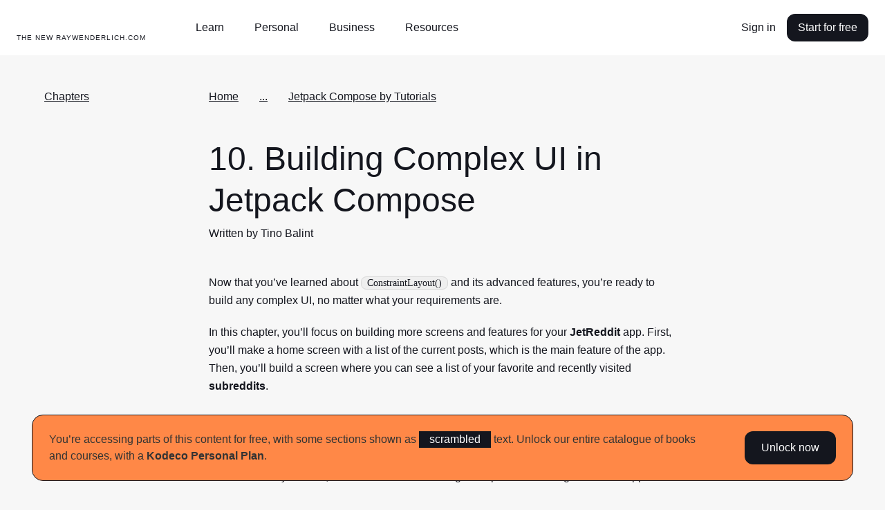

--- FILE ---
content_type: text/html; charset=utf-8
request_url: https://koenig-assets.raywenderlich.com/books/jetpack-compose-by-tutorials/v1.1/chapters/10-building-complex-ui-in-jetpack-compose
body_size: 68868
content:
<!DOCTYPE html>
<html lang="en">
  <head>
    <meta name="csrf-param" content="authenticity_token" />
<meta name="csrf-token" content="E_fDmSQ01PBSjp8coS30VLtttSWqwqTt_pziXDACqNjbJrJSQdAFSajnHFo4NQRU6EmSF82sRMfxkx2IF2NiUw" />
    <title>Jetpack Compose by Tutorials, Chapter 10: Building Complex UI in Jetpack Compose | Kodeco</title>
<meta name="description" content="Learn how to build a complex UI in Jetpack Compose using all the fundamental components and combining them together.">
<link rel="canonical" href="https://www.kodeco.com/books/jetpack-compose-by-tutorials/v1.1/chapters/10-building-complex-ui-in-jetpack-compose">
<meta name="robots" content="index">
<meta property="og:title" content="Jetpack Compose by Tutorials, Chapter 10: Building Complex UI in Jetpack Compose">
<meta property="og:description" content="Learn how to build a complex UI in Jetpack Compose using all the fundamental components and combining them together.
">
<meta property="og:type" content="article">
<meta property="og:site_name" content="kodeco.com">
<meta name="twitter:card" content="summary_large_image">
<meta name="twitter:title" content="Jetpack Compose by Tutorials, Chapter 10: Building Complex UI in Jetpack Compose">
<meta name="twitter:description" content="Learn how to build a complex UI in Jetpack Compose using all the fundamental components and combining them together.
">
<meta name="twitter:site" content="@kodecodev">
<meta name="twitter:creator" content="@BalintTino">

    <link rel="apple-touch-icon" sizes="180x180" href="/apple-touch-icon.png">
    <link rel="icon" type="image/png" sizes="32x32" href="/favicon-32x32.png">
    <link rel="icon" type="image/png" sizes="16x16" href="/favicon-16x16.png">
    <link rel="manifest" href="/site.webmanifest">
    <link rel="mask-icon" href="/safari-pinned-tab.svg" color="#158443">

    <link rel="search" type="application/opensearchdescription+xml" title="Kodeco" href="/opensearch.xml" />

    <meta name="turbo-cache-control" content="no-cache">
    <meta name="msapplication-TileColor" content="#da532c">
    <meta name="theme-color" content="#ffffff">

        <meta name="author" content="tinoba">

      <!-- Google Tag Manager trigger for Turbolinks -->
  <script>
//<![CDATA[

    document.addEventListener('turbo:load', function(){
      var url = window.location.href;
      dataLayer.push({
        'event':'pageView',
        'virtualUrl': url
      });
      if (document.body.dataset.dataLayer){
        dataLayer.push(JSON.parse(document.body.dataset.dataLayer));
      }

      // Push this user's email address

      // Push ProfitWell event—including pushing the email if the current user is a subscriber
        dataLayer.push({ 'event': 'start_pw' });
    });

//]]>
</script>  <!-- End Google Tag Manager trigger for Turbolinks -->

  <!-- Google Tag Manager -->
  <script>
//<![CDATA[

  (function(w,d,s,l,i){w[l]=w[l]||[];w[l].push({'gtm.start':
new Date().getTime(),event:'gtm.js'});var f=d.getElementsByTagName(s)[0],
j=d.createElement(s),dl=l!='dataLayer'?'&l='+l:'';j.async=true;j.src=
'https://www.googletagmanager.com/gtm.js?id='+i+dl+ '&gtm_auth=DNKB0so3xcnm2E8b2Zvttg&gtm_preview=env-6&gtm_cookies_win=x';f.parentNode.insertBefore(j,f);
})(window,document,'script','dataLayer','GTM-PNMXCLV');

//]]>
</script>  <!-- End Google Tag Manager -->


    <meta name="viewport" content="width=device-width, initial-scale=1">

    <script>
//<![CDATA[

      window.CAROLUS_ENV = {
        KERCHING_BASE_URL: "https://store.kodeco.com",
        BETAMAX_BASE_URL: "https://videos.kodeco.com/api/v1",
        GUARDPOST_BASE_URL: "https://accounts.kodeco.com/v2",
        CONTENT_PERMISSIONS_REQUIRED_COOKIE_DOMAIN: ".kodeco.com",
        USER_TOKEN: ""
      };
    
//]]>
</script>

    <link rel="alternate" type="application/rss+xml" href="/android/feed" />
    <link rel="stylesheet" href="https://assets.carolus.kodeco.com/assets/application_kodeco-24c1c6306c51b8b250975942f4de445bf307b3b6bb4fe452a242c5d7d50ce5ee.css" data-turbo-track="reload" />
    <link rel="stylesheet" href="https://assets.carolus.kodeco.com/assets/application-esbuild-1007f3b6a60c04a704557ec9ad35b53d020ec9ead498bc5ef2e822e278c75b2e.css" data-turbo-track="reload" />
    <script src="https://assets.carolus.kodeco.com/assets/application-esbuild-b5678a9b4a312bb36373d94af1c5e1903e8a343da60871edab62b5db8de5d093.js" data-turbo-track="reload" defer="defer"></script>
    <script src="https://assets.carolus.kodeco.com/assets/murakami/application-af022df0e9b47566f631ad4f82832a82b08f1a5c9088f501b724a092c5404049.js" data-turbo-track="reload" defer="defer"></script>
  </head>
  <body ontouchstart="" class="body " data-controller="content-annotator">
    <div class="body">
        <!-- Google Tag Manager (noscript) -->
  <noscript><iframe src="https://www.googletagmanager.com/ns.html?id=GTM-PNMXCLV&gtm_auth=DNKB0so3xcnm2E8b2Zvttg&gtm_preview=env-6&gtm_cookies_win=x" height="0" width="0" style="display:none;visibility:hidden"></iframe></noscript>
  <!-- End Google Tag Manager (noscript) -->

      <svg xmlns="http://www.w3.org/2000/svg" xmlns:xlink="http://www.w3.org/1999/xlink" style="display:none">
<symbol id="logo-text" viewBox="0 0 240 50">
  <g stroke="none" stroke-width="1">
      <g>
        <path d="M63.23,20.324 L66.956,20.18 L67.118,21.422 C67.2140005,21.3139995 67.3459992,21.1820008 67.514,21.026 C67.6820008,20.8699992 67.9849978,20.6600013 68.423,20.396 C68.8610022,20.1319987 69.2599982,20 69.62,20 C69.9080014,20 70.1869987,20.0269997 70.457,20.081 C70.7270014,20.1350003 70.9279993,20.1919997 71.06,20.252 L71.24,20.324 L71.096,23.744 L69.53,23.744 L69.26,22.214 C68.9479984,22.214 68.6300016,22.2979992 68.306,22.466 C67.9819984,22.6340008 67.7360008,22.8019992 67.568,22.97 L67.316,23.222 L67.316,28.01 L69.026,28.46 L69.026,29.9 L63.23,29.9 L63.23,28.46 L64.67,28.01 L64.67,22.124 L63.23,21.764 L63.23,20.324 Z M81.68,29.774 L78.116,29.9 L77.792,28.73 C77.6839995,28.8260005 77.5400009,28.9489992 77.36,29.099 C77.1799991,29.2490008 76.8350026,29.4499987 76.325,29.702 C75.8149975,29.9540013 75.3320023,30.08 74.876,30.08 C73.9999956,30.08 73.3160025,29.8340025 72.824,29.342 C72.3319975,28.8499975 72.086,28.1540045 72.086,27.254 C72.086,25.2739901 73.5259856,24.284 76.406,24.284 L77.666,24.284 L77.666,23.294 C77.666,22.3939955 77.2040046,21.944 76.28,21.944 C76.0039986,21.944 75.7340013,21.9679998 75.47,22.016 C75.2059987,22.0640002 75.0080007,22.1119998 74.876,22.16 L74.696,22.214 L74.426,23.384 L72.806,23.384 L72.68,20.72 C74.1320073,20.2399976 75.4339942,20 76.586,20 C77.9540068,20 78.9199972,20.2669973 79.484,20.801 C80.0480028,21.3350027 80.33,22.2559935 80.33,23.564 L80.33,28.01 L81.68,28.334 L81.68,29.774 Z M74.678,26.984 C74.678,27.7040036 75.0319965,28.064 75.74,28.064 C76.0280014,28.064 76.3309984,27.9770009 76.649,27.803 C76.9670016,27.6289991 77.2159991,27.4520009 77.396,27.272 L77.666,27.02 L77.666,25.814 L76.64,25.814 C75.9439965,25.814 75.4430015,25.9069991 75.137,26.093 C74.8309985,26.2790009 74.678,26.575998 74.678,26.984 Z M86.414,29.918 L83.21,21.998 L82.256,21.71 L82.256,20.27 L87.062,20.18 L87.062,21.71 L86.054,21.89 L87.656,26.93 L89.186,21.944 L88.142,21.71 L88.142,20.27 L92.984,20.18 L92.984,21.71 L91.868,21.944 L89.222,29.324 C88.9579987,30.0320035 88.7090012,30.6289976 88.475,31.115 C88.2409988,31.6010024 87.9320019,32.1049974 87.548,32.627 C87.1639981,33.1490026 86.7020027,33.5449987 86.162,33.815 C85.6219973,34.0850013 85.0100034,34.22 84.326,34.22 L82.58,34.076 L82.832,32.15 L84.002,32.15 C84.3380017,32.15 84.6469986,32.0750008 84.929,31.925 C85.2110014,31.7749993 85.450999,31.5590014 85.649,31.277 C85.847001,30.9949986 85.9939995,30.7640009 86.09,30.584 C86.1860005,30.4039991 86.2939994,30.1820013 86.414,29.918 Z M102.236,20.09 L104.198,26.984 L105.26,21.98 L104.162,21.71 L104.162,20.27 L108.77,20.18 L108.77,21.71 L107.816,21.926 L105.422,29.9 L102.668,29.9 L101.246,25.31 L100.922,23.906 L100.472,25.868 L99.158,29.9 L96.422,29.9 L93.974,21.962 L93.182,21.71 L93.182,20.27 L97.898,20.18 L97.898,21.71 L96.764,21.926 L97.952,26.984 L99.86,20.486 L102.236,20.09 Z M118.31,25.58 L112.334,25.634 C112.382,26.3780037 112.600998,26.953998 112.991,27.362 C113.381002,27.770002 113.881997,27.974 114.494,27.974 C114.938002,27.974 115.411997,27.9050007 115.916,27.767 C116.420003,27.6289993 116.809999,27.4880007 117.086,27.344 L117.518,27.128 L118.292,28.568 C118.159999,28.6760005 117.974001,28.8139992 117.734,28.982 C117.493999,29.1500008 117.014004,29.3749986 116.294,29.657 C115.573996,29.9390014 114.872003,30.08 114.188,30.08 C112.663992,30.08 111.503004,29.6570042 110.705,28.811 C109.906996,27.9649958 109.508,26.7680077 109.508,25.22 C109.508,23.623992 109.933996,22.3550047 110.786,21.413 C111.638004,20.4709953 112.813993,20 114.314,20 C115.634007,20 116.647996,20.3779962 117.356,21.134 C118.064004,21.8900038 118.418,22.9219935 118.418,24.23 L118.31,25.58 Z M114.134,22.106 C113.641998,22.106 113.243002,22.2739983 112.937,22.61 C112.630998,22.9460017 112.442,23.3959972 112.37,23.96 L115.61,23.96 C115.61,22.7239938 115.118005,22.106 114.134,22.106 Z M119.534,20.324 L123.26,20.18 L123.386,21.422 C123.518001,21.3139995 123.691999,21.1850008 123.908,21.035 C124.124001,20.8849992 124.522997,20.6810013 125.105,20.423 C125.687003,20.1649987 126.217998,20.036 126.698,20.036 C127.562004,20.036 128.224998,20.3209972 128.687,20.891 C129.149002,21.4610028 129.38,22.243995 129.38,23.24 L129.38,28.01 C129.536001,28.0580002 129.757999,28.1359995 130.046,28.244 C130.334001,28.3520005 130.531999,28.4239998 130.64,28.46 L130.64,29.9 L125.78,29.9 L125.78,28.46 L126.734,28.01 L126.734,23.654 C126.734,23.2339979 126.623001,22.8890014 126.401,22.619 C126.178999,22.3489987 125.882002,22.214 125.51,22.214 C125.173998,22.214 124.847002,22.3009991 124.529,22.475 C124.210998,22.6490009 123.974001,22.8199992 123.818,22.988 L123.584,23.24 L123.584,28.01 L124.52,28.46 L124.52,29.9 L119.534,29.9 L119.534,28.46 L120.92,28.01 L120.92,22.124 L119.534,21.764 L119.534,20.324 Z M141.98,29.774 L138.2,29.9 L138.038,28.946 C137.281996,29.7020038 136.376005,30.08 135.32,30.08 C134.083994,30.08 133.160003,29.6600042 132.548,28.82 C131.935997,27.9799958 131.63,26.7980076 131.63,25.274 C131.63,23.5699915 132.058996,22.2650045 132.917,21.359 C133.775004,20.4529955 135.043992,20 136.724,20 C137.120002,20 137.509998,20.0599994 137.894,20.18 L137.894,17.894 L136.454,17.534 L136.454,16.094 L140.54,15.95 L140.54,27.974 L141.98,28.334 L141.98,29.774 Z M137.894,26.948 L137.894,22.34 C137.593998,22.1599991 137.126003,22.07 136.49,22.07 C135.109993,22.07 134.42,23.0899898 134.42,25.13 C134.42,27.0260095 134.995994,27.974 136.148,27.974 C136.484002,27.974 136.798999,27.8870009 137.093,27.713 C137.387001,27.5389991 137.593999,27.3680008 137.714,27.2 L137.894,26.948 Z M151.736,25.58 L145.76,25.634 C145.808,26.3780037 146.026998,26.953998 146.417,27.362 C146.807002,27.770002 147.307997,27.974 147.92,27.974 C148.364002,27.974 148.837997,27.9050007 149.342,27.767 C149.846003,27.6289993 150.235999,27.4880007 150.512,27.344 L150.944,27.128 L151.718,28.568 C151.585999,28.6760005 151.400001,28.8139992 151.16,28.982 C150.919999,29.1500008 150.440004,29.3749986 149.72,29.657 C148.999996,29.9390014 148.298003,30.08 147.614,30.08 C146.089992,30.08 144.929004,29.6570042 144.131,28.811 C143.332996,27.9649958 142.934,26.7680077 142.934,25.22 C142.934,23.623992 143.359996,22.3550047 144.212,21.413 C145.064004,20.4709953 146.239993,20 147.74,20 C149.060007,20 150.073996,20.3779962 150.782,21.134 C151.490004,21.8900038 151.844,22.9219935 151.844,24.23 L151.736,25.58 Z M147.56,22.106 C147.067998,22.106 146.669002,22.2739983 146.363,22.61 C146.056998,22.9460017 145.868,23.3959972 145.796,23.96 L149.036,23.96 C149.036,22.7239938 148.544005,22.106 147.56,22.106 Z M152.96,20.324 L156.686,20.18 L156.848,21.422 C156.944,21.3139995 157.075999,21.1820008 157.244,21.026 C157.412001,20.8699992 157.714998,20.6600013 158.153,20.396 C158.591002,20.1319987 158.989998,20 159.35,20 C159.638001,20 159.916999,20.0269997 160.187,20.081 C160.457001,20.1350003 160.657999,20.1919997 160.79,20.252 L160.97,20.324 L160.826,23.744 L159.26,23.744 L158.99,22.214 C158.677998,22.214 158.360002,22.2979992 158.036,22.466 C157.711998,22.6340008 157.466001,22.8019992 157.298,22.97 L157.046,23.222 L157.046,28.01 L158.756,28.46 L158.756,29.9 L152.96,29.9 L152.96,28.46 L154.4,28.01 L154.4,22.124 L152.96,21.764 L152.96,20.324 Z M161.6,16.094 L165.758,15.95 L165.758,28.01 L167.468,28.46 L167.468,29.9 L161.6,29.9 L161.6,28.46 L163.04,28.01 L163.04,17.894 L161.6,17.534 L161.6,16.094 Z M168.224,20.324 L172.31,20.18 L172.31,28.01 L173.57,28.46 L173.57,29.9 L168.224,29.9 L168.224,28.46 L169.664,28.01 L169.664,22.124 L168.224,21.764 L168.224,20.324 Z M169.322,17.21 C169.322,16.7179975 169.474998,16.3250015 169.781,16.031 C170.087002,15.7369985 170.449998,15.59 170.87,15.59 C171.878005,15.59 172.382,16.1299946 172.382,17.21 C172.382,17.7140025 172.229002,18.1129985 171.923,18.407 C171.616998,18.7010015 171.266002,18.848 170.87,18.848 C170.377998,18.848 169.997001,18.7070014 169.727,18.425 C169.456999,18.1429986 169.322,17.7380026 169.322,17.21 Z M182.228,27.02 L183.128,28.55 C181.963994,29.5700051 180.674007,30.08 179.258,30.08 C177.781993,30.08 176.633004,29.6480043 175.811,28.784 C174.988996,27.9199957 174.578,26.7200077 174.578,25.184 C174.578,23.575992 175.012996,22.3100046 175.883,21.386 C176.753004,20.4619954 177.967992,20 179.528,20 C179.984002,20 180.475997,20.0509995 181.004,20.153 C181.532003,20.2550005 181.945999,20.3599995 182.246,20.468 L182.678,20.63 L182.588,23.564 L180.968,23.564 L180.716,22.268 C180.367998,22.1719995 179.954002,22.124 179.474,22.124 C178.801997,22.124 178.283002,22.3489978 177.917,22.799 C177.550998,23.2490022 177.368,23.9239955 177.368,24.824 C177.368,25.8440051 177.556998,26.6239973 177.935,27.164 C178.313002,27.7040027 178.873996,27.974 179.618,27.974 C179.858001,27.974 180.085999,27.9530002 180.302,27.911 C180.518001,27.8689998 180.727999,27.8060004 180.932,27.722 C181.136001,27.6379996 181.294999,27.5660003 181.409,27.506 C181.523001,27.4459997 181.678999,27.3560006 181.877,27.236 C182.075001,27.1159994 182.192,27.0440001 182.228,27.02 Z M183.758,16.094 L187.844,15.95 L187.844,21.224 C188.828005,20.4079959 189.835995,20 190.868,20 C191.768005,20 192.457998,20.2849972 192.938,20.855 C193.418002,21.4250029 193.658,22.2199949 193.658,23.24 L193.658,28.01 L194.918,28.46 L194.918,29.9 L190.058,29.9 L190.058,28.46 L190.994,28.028 L190.994,23.654 C190.994,22.6939952 190.598004,22.214 189.806,22.214 C189.505999,22.214 189.194002,22.2949992 188.87,22.457 C188.545998,22.6190008 188.294001,22.7779992 188.114,22.934 L187.844,23.168 L187.844,28.01 L188.798,28.46 L188.798,29.9 L183.758,29.9 L183.758,28.46 L185.198,28.01 L185.198,17.894 L183.758,17.534 L183.758,16.094 Z M196.484,28.496 C196.484,28.0039975 196.636998,27.6110015 196.943,27.317 C197.249002,27.0229985 197.611998,26.876 198.032,26.876 C198.524002,26.876 198.898999,27.0169986 199.157,27.299 C199.415001,27.5810014 199.544,27.9799974 199.544,28.496 C199.544,29.0000025 199.394002,29.3989985 199.094,29.693 C198.793999,29.9870015 198.428002,30.134 197.996,30.134 C197.503998,30.134 197.129001,29.9930014 196.871,29.711 C196.612999,29.4289986 196.484,29.0240026 196.484,28.496 Z M208.904,27.02 L209.804,28.55 C208.639994,29.5700051 207.350007,30.08 205.934,30.08 C204.457993,30.08 203.309004,29.6480043 202.487,28.784 C201.664996,27.9199957 201.254,26.7200077 201.254,25.184 C201.254,23.575992 201.688996,22.3100046 202.559,21.386 C203.429004,20.4619954 204.643992,20 206.204,20 C206.660002,20 207.151997,20.0509995 207.68,20.153 C208.208003,20.2550005 208.621999,20.3599995 208.922,20.468 L209.354,20.63 L209.264,23.564 L207.644,23.564 L207.392,22.268 C207.043998,22.1719995 206.630002,22.124 206.15,22.124 C205.477997,22.124 204.959002,22.3489978 204.593,22.799 C204.226998,23.2490022 204.044,23.9239955 204.044,24.824 C204.044,25.8440051 204.232998,26.6239973 204.611,27.164 C204.989002,27.7040027 205.549996,27.974 206.294,27.974 C206.534001,27.974 206.761999,27.9530002 206.978,27.911 C207.194001,27.8689998 207.403999,27.8060004 207.608,27.722 C207.812001,27.6379996 207.970999,27.5660003 208.085,27.506 C208.199001,27.4459997 208.354999,27.3560006 208.553,27.236 C208.751001,27.1159994 208.868,27.0440001 208.904,27.02 Z M215.474,20 C216.926007,20 218.044996,20.4229958 218.831,21.269 C219.617004,22.1150042 220.01,23.3119923 220.01,24.86 C220.01,26.468008 219.575004,27.7399953 218.705,28.676 C217.834996,29.6120047 216.668007,30.08 215.204,30.08 C212.143985,30.08 210.614,28.4300165 210.614,25.13 C210.614,23.521992 211.051996,22.2650045 211.928,21.359 C212.804004,20.4529955 213.985993,20 215.474,20 Z M215.384,22.07 C214.699997,22.07 214.199002,22.2919978 213.881,22.736 C213.562998,23.1800022 213.404,23.9479945 213.404,25.04 C213.404,26.0720052 213.553999,26.8249976 213.854,27.299 C214.154002,27.7730024 214.633997,28.01 215.294,28.01 C215.954003,28.01 216.439998,27.7760023 216.752,27.308 C217.064002,26.8399977 217.22,26.0540055 217.22,24.95 C217.22,23.9779951 217.073001,23.2550024 216.779,22.781 C216.484999,22.3069976 216.020003,22.07 215.384,22.07 Z M236.696,23.24 L236.696,28.01 L237.92,28.46 L237.92,29.9 L233.096,29.9 L233.096,28.46 L234.05,28.01 L234.05,23.78 C234.05,23.2759975 233.969001,22.9040012 233.807,22.664 C233.644999,22.4239988 233.378002,22.304 233.006,22.304 C232.657998,22.304 232.319002,22.3819992 231.989,22.538 C231.658998,22.6940008 231.416001,22.8499992 231.26,23.006 L231.008,23.24 L231.008,28.01 L231.944,28.46 L231.944,29.9 L227.408,29.9 L227.408,28.46 L228.344,28.01 L228.344,23.78 C228.344,23.2639974 228.266001,22.8890012 228.11,22.655 C227.953999,22.4209988 227.690002,22.304 227.318,22.304 C226.969998,22.304 226.628002,22.3819992 226.292,22.538 C225.955998,22.6940008 225.704001,22.8499992 225.536,23.006 L225.302,23.24 L225.302,28.01 L226.256,28.46 L226.256,29.9 L221.27,29.9 L221.27,28.46 L222.656,28.01 L222.656,22.106 L221.288,21.764 L221.288,20.324 L224.996,20.18 L225.122,21.458 C225.242001,21.3499995 225.403999,21.2150008 225.608,21.053 C225.812001,20.8909992 226.189997,20.6750014 226.742,20.405 C227.294003,20.1349986 227.803998,20 228.272,20 C229.460006,20 230.275998,20.5159948 230.72,21.548 C230.900001,21.3679991 231.109999,21.182001 231.35,20.99 C231.590001,20.797999 231.967997,20.5850012 232.484,20.351 C233.000003,20.1169988 233.497998,20 233.978,20 C234.878005,20 235.555998,20.2819972 236.012,20.846 C236.468002,21.4100028 236.696,22.2079948 236.696,23.24 Z"></path>
      </g>
  </g>
</symbol>
<symbol id="logo-mark" viewBox="0 0 50 50">
  <g stroke="none" stroke-width="1">
    <g>
      <g>
        <path d="M0,50 L50,50 L50,7.559375 L32.6921875,37.5523437 L25.815625,25.3421875 L17.9921875,37.7898438 C17.9921875,37.7898438 12.7757813,25.3421875 11.175,21.5484375 C13.13125,20.1257812 22.1414063,14.909375 22.1414063,8.03359375 C22.1414063,1.15773437 6.75703125,0 0,0 L0,50 Z"></path>
      </g>
    </g>
  </g>
</symbol>
<symbol id="logo-mark--white" viewBox="0 0 50 50">
  <g stroke="none" stroke-width="1">
    <g>
      <g>
        <path d="M0,50 L50,50 L50,7.559375 L32.6921875,37.5523437 L25.815625,25.3421875 L17.9921875,37.7898438 C17.9921875,37.7898438 12.7757813,25.3421875 11.175,21.5484375 C13.13125,20.1257812 22.1414063,14.909375 22.1414063,8.03359375 C22.1414063,1.15773437 6.75703125,0 0,0 L0,50 Z"></path>
      </g>
    </g>
  </g>
</symbol>
<symbol id="facebook-icon" viewBox="0 0 12 21"><title>Group</title>
<g stroke="none" stroke-width="1">
    <g transform="translate(-32.000000, -188.000000)">
        <g>
            <g transform="translate(24.000000, 24.000000)">
                <g transform="translate(2.000000, 158.000000)">
                    <path d="M17.3820991,6.70766428 L14.7362264,6.70344828 C11.7636792,6.70344828 9.84268868,8.66072869 9.84268868,11.6901392 L9.84268868,13.9893377 L7.18238208,13.9893377 C6.9525,13.9893377 6.76634434,14.1744203 6.76634434,14.402717 L6.76634434,17.7339935 C6.76634434,17.9622902 6.95271226,18.147162 7.18238208,18.147162 L9.84268868,18.147162 L9.84268868,26.5530332 C9.84268868,26.7813299 10.0288443,26.9662017 10.2587264,26.9662017 L13.7296698,26.9662017 C13.9595519,26.9662017 14.1457075,26.7811191 14.1457075,26.5530332 L14.1457075,18.147162 L17.2562264,18.147162 C17.4861085,18.147162 17.6722642,17.9622902 17.6722642,17.7339935 L17.6735377,14.402717 C17.6735377,14.2931008 17.6295991,14.1881223 17.5516981,14.1105478 C17.4737972,14.0329733 17.3676651,13.9893377 17.2572877,13.9893377 L14.1457075,13.9893377 L14.1457075,12.0402785 C14.1457075,11.1034821 14.3704953,10.6279167 15.5992925,10.6279167 L17.3816745,10.6272843 C17.6113443,10.6272843 17.7975,10.4422017 17.7975,10.2141158 L17.7975,7.12083279 C17.7975,6.89295771 17.6115566,6.70808588 17.3820991,6.70766428 Z"></path>
                </g>
            </g>
        </g>
    </g>
</g>
</symbol>
<symbol id="facebook-icon--white" viewBox="0 0 12 21"><title>Group</title>
<g stroke="none" stroke-width="1">
    <g transform="translate(-32.000000, -188.000000)">
        <g>
            <g transform="translate(24.000000, 24.000000)">
                <g transform="translate(2.000000, 158.000000)">
                    <path d="M17.3820991,6.70766428 L14.7362264,6.70344828 C11.7636792,6.70344828 9.84268868,8.66072869 9.84268868,11.6901392 L9.84268868,13.9893377 L7.18238208,13.9893377 C6.9525,13.9893377 6.76634434,14.1744203 6.76634434,14.402717 L6.76634434,17.7339935 C6.76634434,17.9622902 6.95271226,18.147162 7.18238208,18.147162 L9.84268868,18.147162 L9.84268868,26.5530332 C9.84268868,26.7813299 10.0288443,26.9662017 10.2587264,26.9662017 L13.7296698,26.9662017 C13.9595519,26.9662017 14.1457075,26.7811191 14.1457075,26.5530332 L14.1457075,18.147162 L17.2562264,18.147162 C17.4861085,18.147162 17.6722642,17.9622902 17.6722642,17.7339935 L17.6735377,14.402717 C17.6735377,14.2931008 17.6295991,14.1881223 17.5516981,14.1105478 C17.4737972,14.0329733 17.3676651,13.9893377 17.2572877,13.9893377 L14.1457075,13.9893377 L14.1457075,12.0402785 C14.1457075,11.1034821 14.3704953,10.6279167 15.5992925,10.6279167 L17.3816745,10.6272843 C17.6113443,10.6272843 17.7975,10.4422017 17.7975,10.2141158 L17.7975,7.12083279 C17.7975,6.89295771 17.6115566,6.70808588 17.3820991,6.70766428 Z"></path>
                </g>
            </g>
        </g>
    </g>
</g>
</symbol>
<symbol id="twitter-icon" viewBox="0 0 17 14"><title>Group</title>
<g stroke="none" stroke-width="1">
    <g transform="translate(-66.000000, -189.000000)">
        <g>
            <g transform="translate(24.000000, 24.000000)">
                <g transform="translate(36.000000, 158.000000)">
                    <path d="M21.8680591,9.23205705 C21.514031,9.3829551 21.1465224,9.50200063 20.7694182,9.5881854 C21.1849438,9.20864377 21.4973649,8.73391799 21.6736214,8.20403844 C21.7239304,8.05276698 21.5529962,7.9219588 21.4108877,8.00295307 C20.8862751,8.30206056 20.3211821,8.52644718 19.7312648,8.66995156 C19.6970391,8.67827877 19.6617257,8.68249839 19.6262957,8.68249839 C19.5188402,8.68249839 19.4143761,8.64414841 19.3322111,8.57454337 C18.7045717,8.04283407 17.8973349,7.75 17.0592522,7.75 C16.6965997,7.75 16.3304509,7.80433226 15.9709451,7.91150311 C14.8570756,8.24358336 13.9976262,9.12675329 13.7279774,10.2163858 C13.6268154,10.6250914 13.5994271,11.0341703 13.6465117,11.4322335 C13.6519117,11.4779771 13.6294183,11.5099043 13.6155493,11.5248784 C13.5911912,11.5511296 13.5566547,11.5661784 13.5207974,11.5661784 C13.516796,11.5661784 13.512678,11.5659916 13.5085989,11.5656182 C11.0703777,11.3478784 8.87169748,10.2187757 7.31755582,8.38634091 C7.2383045,8.29287449 7.08632844,8.3043384 7.02316048,8.40848457 C6.71881987,8.9103578 6.55798632,9.48437532 6.55798632,10.0684751 C6.55798632,10.9636317 6.93213801,11.8072194 7.58203767,12.4222008 C7.30873716,12.3599148 7.04421646,12.261818 6.79849853,12.1306364 C6.67962155,12.0671554 6.53335625,12.1487471 6.53168576,12.2794433 C6.51467003,13.609258 7.32466513,14.7925436 8.53806497,15.3253732 C8.51362915,15.3259333 8.48919332,15.3261947 8.46471865,15.3261947 C8.27237881,15.3261947 8.07763035,15.3083453 7.88595093,15.2731321 C7.75207836,15.2485612 7.63961142,15.3706314 7.68117951,15.4953902 C8.07502749,16.6772942 9.13373187,17.5484774 10.4006652,17.7462767 C9.34918668,18.4247391 8.12471496,18.7826225 6.85028383,18.7826225 L6.45297832,18.7823985 C6.33056611,18.7823985 6.22703436,18.8590985 6.19583887,18.9730655 C6.16510956,19.0853148 6.22171209,19.2037256 6.32609851,19.2620907 C7.76217902,20.065424 9.40023385,20.4899998 11.06389,20.4899998 C12.5201329,20.4899998 13.8823233,20.2122144 15.1126611,19.6644108 C16.240555,19.1622015 17.2372569,18.4443062 18.0750676,17.5306654 C18.8555377,16.6795721 19.4658506,15.697073 19.8889905,14.6105026 C20.2923564,13.5747542 20.505558,12.4695875 20.505558,11.4144588 L20.505558,11.3641968 C20.5055191,11.1947772 20.5852366,11.0353653 20.7243149,10.9268501 C21.2520743,10.5149705 21.7116543,10.0301251 22.0902347,9.4857943 C22.1901924,9.34206587 22.0325444,9.16192923 21.8680591,9.23205705 Z"></path>
                </g>
            </g>
        </g>
    </g>
</g>
</symbol>
<symbol id="twitter-icon--white" viewBox="0 0 17 14"><title>Group</title>
<g stroke="none" stroke-width="1">
    <g transform="translate(-66.000000, -189.000000)">
        <g>
            <g transform="translate(24.000000, 24.000000)">
                <g transform="translate(36.000000, 158.000000)">
                    <path d="M21.8680591,9.23205705 C21.514031,9.3829551 21.1465224,9.50200063 20.7694182,9.5881854 C21.1849438,9.20864377 21.4973649,8.73391799 21.6736214,8.20403844 C21.7239304,8.05276698 21.5529962,7.9219588 21.4108877,8.00295307 C20.8862751,8.30206056 20.3211821,8.52644718 19.7312648,8.66995156 C19.6970391,8.67827877 19.6617257,8.68249839 19.6262957,8.68249839 C19.5188402,8.68249839 19.4143761,8.64414841 19.3322111,8.57454337 C18.7045717,8.04283407 17.8973349,7.75 17.0592522,7.75 C16.6965997,7.75 16.3304509,7.80433226 15.9709451,7.91150311 C14.8570756,8.24358336 13.9976262,9.12675329 13.7279774,10.2163858 C13.6268154,10.6250914 13.5994271,11.0341703 13.6465117,11.4322335 C13.6519117,11.4779771 13.6294183,11.5099043 13.6155493,11.5248784 C13.5911912,11.5511296 13.5566547,11.5661784 13.5207974,11.5661784 C13.516796,11.5661784 13.512678,11.5659916 13.5085989,11.5656182 C11.0703777,11.3478784 8.87169748,10.2187757 7.31755582,8.38634091 C7.2383045,8.29287449 7.08632844,8.3043384 7.02316048,8.40848457 C6.71881987,8.9103578 6.55798632,9.48437532 6.55798632,10.0684751 C6.55798632,10.9636317 6.93213801,11.8072194 7.58203767,12.4222008 C7.30873716,12.3599148 7.04421646,12.261818 6.79849853,12.1306364 C6.67962155,12.0671554 6.53335625,12.1487471 6.53168576,12.2794433 C6.51467003,13.609258 7.32466513,14.7925436 8.53806497,15.3253732 C8.51362915,15.3259333 8.48919332,15.3261947 8.46471865,15.3261947 C8.27237881,15.3261947 8.07763035,15.3083453 7.88595093,15.2731321 C7.75207836,15.2485612 7.63961142,15.3706314 7.68117951,15.4953902 C8.07502749,16.6772942 9.13373187,17.5484774 10.4006652,17.7462767 C9.34918668,18.4247391 8.12471496,18.7826225 6.85028383,18.7826225 L6.45297832,18.7823985 C6.33056611,18.7823985 6.22703436,18.8590985 6.19583887,18.9730655 C6.16510956,19.0853148 6.22171209,19.2037256 6.32609851,19.2620907 C7.76217902,20.065424 9.40023385,20.4899998 11.06389,20.4899998 C12.5201329,20.4899998 13.8823233,20.2122144 15.1126611,19.6644108 C16.240555,19.1622015 17.2372569,18.4443062 18.0750676,17.5306654 C18.8555377,16.6795721 19.4658506,15.697073 19.8889905,14.6105026 C20.2923564,13.5747542 20.505558,12.4695875 20.505558,11.4144588 L20.505558,11.3641968 C20.5055191,11.1947772 20.5852366,11.0353653 20.7243149,10.9268501 C21.2520743,10.5149705 21.7116543,10.0301251 22.0902347,9.4857943 C22.1901924,9.34206587 22.0325444,9.16192923 21.8680591,9.23205705 Z"></path>
                </g>
            </g>
        </g>
    </g>
</g>
</symbol>
<symbol id="twitter-icon--blue" viewBox="0 0 17 14"><title>Group</title>
<g stroke="none" stroke-width="1">
    <g transform="translate(-66.000000, -189.000000)">
        <g>
            <g transform="translate(24.000000, 24.000000)">
                <g transform="translate(36.000000, 158.000000)">
                    <path d="M21.8680591,9.23205705 C21.514031,9.3829551 21.1465224,9.50200063 20.7694182,9.5881854 C21.1849438,9.20864377 21.4973649,8.73391799 21.6736214,8.20403844 C21.7239304,8.05276698 21.5529962,7.9219588 21.4108877,8.00295307 C20.8862751,8.30206056 20.3211821,8.52644718 19.7312648,8.66995156 C19.6970391,8.67827877 19.6617257,8.68249839 19.6262957,8.68249839 C19.5188402,8.68249839 19.4143761,8.64414841 19.3322111,8.57454337 C18.7045717,8.04283407 17.8973349,7.75 17.0592522,7.75 C16.6965997,7.75 16.3304509,7.80433226 15.9709451,7.91150311 C14.8570756,8.24358336 13.9976262,9.12675329 13.7279774,10.2163858 C13.6268154,10.6250914 13.5994271,11.0341703 13.6465117,11.4322335 C13.6519117,11.4779771 13.6294183,11.5099043 13.6155493,11.5248784 C13.5911912,11.5511296 13.5566547,11.5661784 13.5207974,11.5661784 C13.516796,11.5661784 13.512678,11.5659916 13.5085989,11.5656182 C11.0703777,11.3478784 8.87169748,10.2187757 7.31755582,8.38634091 C7.2383045,8.29287449 7.08632844,8.3043384 7.02316048,8.40848457 C6.71881987,8.9103578 6.55798632,9.48437532 6.55798632,10.0684751 C6.55798632,10.9636317 6.93213801,11.8072194 7.58203767,12.4222008 C7.30873716,12.3599148 7.04421646,12.261818 6.79849853,12.1306364 C6.67962155,12.0671554 6.53335625,12.1487471 6.53168576,12.2794433 C6.51467003,13.609258 7.32466513,14.7925436 8.53806497,15.3253732 C8.51362915,15.3259333 8.48919332,15.3261947 8.46471865,15.3261947 C8.27237881,15.3261947 8.07763035,15.3083453 7.88595093,15.2731321 C7.75207836,15.2485612 7.63961142,15.3706314 7.68117951,15.4953902 C8.07502749,16.6772942 9.13373187,17.5484774 10.4006652,17.7462767 C9.34918668,18.4247391 8.12471496,18.7826225 6.85028383,18.7826225 L6.45297832,18.7823985 C6.33056611,18.7823985 6.22703436,18.8590985 6.19583887,18.9730655 C6.16510956,19.0853148 6.22171209,19.2037256 6.32609851,19.2620907 C7.76217902,20.065424 9.40023385,20.4899998 11.06389,20.4899998 C12.5201329,20.4899998 13.8823233,20.2122144 15.1126611,19.6644108 C16.240555,19.1622015 17.2372569,18.4443062 18.0750676,17.5306654 C18.8555377,16.6795721 19.4658506,15.697073 19.8889905,14.6105026 C20.2923564,13.5747542 20.505558,12.4695875 20.505558,11.4144588 L20.505558,11.3641968 C20.5055191,11.1947772 20.5852366,11.0353653 20.7243149,10.9268501 C21.2520743,10.5149705 21.7116543,10.0301251 22.0902347,9.4857943 C22.1901924,9.34206587 22.0325444,9.16192923 21.8680591,9.23205705 Z"></path>
                </g>
            </g>
        </g>
    </g>
</g>
</symbol>
<symbol id="twitter-icon-small" viewBox="0 0 17 14">
  <g transform="translate(-66.000000, -189.000000)">
    <g transform="translate(24.000000, 24.000000)">
        <g transform="translate(36.000000, 158.000000)">
            <path d="M21.8680591,9.23205705 C21.514031,9.3829551 21.1465224,9.50200063 20.7694182,9.5881854 C21.1849438,9.20864377 21.4973649,8.73391799 21.6736214,8.20403844 C21.7239304,8.05276698 21.5529962,7.9219588 21.4108877,8.00295307 C20.8862751,8.30206056 20.3211821,8.52644718 19.7312648,8.66995156 C19.6970391,8.67827877 19.6617257,8.68249839 19.6262957,8.68249839 C19.5188402,8.68249839 19.4143761,8.64414841 19.3322111,8.57454337 C18.7045717,8.04283407 17.8973349,7.75 17.0592522,7.75 C16.6965997,7.75 16.3304509,7.80433226 15.9709451,7.91150311 C14.8570756,8.24358336 13.9976262,9.12675329 13.7279774,10.2163858 C13.6268154,10.6250914 13.5994271,11.0341703 13.6465117,11.4322335 C13.6519117,11.4779771 13.6294183,11.5099043 13.6155493,11.5248784 C13.5911912,11.5511296 13.5566547,11.5661784 13.5207974,11.5661784 C13.516796,11.5661784 13.512678,11.5659916 13.5085989,11.5656182 C11.0703777,11.3478784 8.87169748,10.2187757 7.31755582,8.38634091 C7.2383045,8.29287449 7.08632844,8.3043384 7.02316048,8.40848457 C6.71881987,8.9103578 6.55798632,9.48437532 6.55798632,10.0684751 C6.55798632,10.9636317 6.93213801,11.8072194 7.58203767,12.4222008 C7.30873716,12.3599148 7.04421646,12.261818 6.79849853,12.1306364 C6.67962155,12.0671554 6.53335625,12.1487471 6.53168576,12.2794433 C6.51467003,13.609258 7.32466513,14.7925436 8.53806497,15.3253732 C8.51362915,15.3259333 8.48919332,15.3261947 8.46471865,15.3261947 C8.27237881,15.3261947 8.07763035,15.3083453 7.88595093,15.2731321 C7.75207836,15.2485612 7.63961142,15.3706314 7.68117951,15.4953902 C8.07502749,16.6772942 9.13373187,17.5484774 10.4006652,17.7462767 C9.34918668,18.4247391 8.12471496,18.7826225 6.85028383,18.7826225 L6.45297832,18.7823985 C6.33056611,18.7823985 6.22703436,18.8590985 6.19583887,18.9730655 C6.16510956,19.0853148 6.22171209,19.2037256 6.32609851,19.2620907 C7.76217902,20.065424 9.40023385,20.4899998 11.06389,20.4899998 C12.5201329,20.4899998 13.8823233,20.2122144 15.1126611,19.6644108 C16.240555,19.1622015 17.2372569,18.4443062 18.0750676,17.5306654 C18.8555377,16.6795721 19.4658506,15.697073 19.8889905,14.6105026 C20.2923564,13.5747542 20.505558,12.4695875 20.505558,11.4144588 L20.505558,11.3641968 C20.5055191,11.1947772 20.5852366,11.0353653 20.7243149,10.9268501 C21.2520743,10.5149705 21.7116543,10.0301251 22.0902347,9.4857943 C22.1901924,9.34206587 22.0325444,9.16192923 21.8680591,9.23205705 Z"></path>
        </g>
    </g>
  </g>
</symbol>
<symbol id="signal-down" viewBox="0 0 10 6"><title>Group</title>
  <g stroke="none" stroke-width="1">
        <g transform="translate(-355.000000, -98.000000)">
            <g>
                <g transform="translate(293.000000, 91.000000)">
                    <path d="M70.5917882,7 C69.5902804,7 63.7268899,7 62.965763,7 C62.0128074,7 61.7324423,7.95676366 62.2712764,8.49464572 L66.1287951,12.4169007 C66.4843685,12.7724741 67.0617587,12.7910381 67.415428,12.4345128 L71.2748508,8.55176593 C71.7589447,8.06672008 71.5452198,7 70.5917882,7 Z"></path>
                </g>
            </g>
        </g>
    </g>
</symbol>
<symbol id="search" viewBox="0 0 18 18" ><title>Group</title>
<g stroke="none" stroke-width="1">
  <g transform="translate(-482.000000, -91.000000)">
      <g>
          <g transform="translate(412.000000, 91.000000)">
              <path d="M87.7091562,16.3518851 L84.4129264,13.0556553 C85.5439856,11.6014363 86.1579892,9.85637343 86.1579892,8.07899461 C86.1579892,3.61938959 82.5385996,0 78.0789946,0 C73.6193896,0 70,3.61938959 70,8.07899461 C70,12.5385996 73.6193896,16.1579892 78.0789946,16.1579892 C79.8886894,16.1579892 81.6660682,15.5439856 83.0556553,14.4129264 L86.3518851,17.7091562 C86.545781,17.9030521 86.7719928,18 87.0305206,18 C87.2890485,18 87.5152603,17.9030521 87.7091562,17.7091562 C88.0969479,17.3213645 88.0969479,16.7396768 87.7091562,16.3518851 Z M84.2190305,8.11131059 C84.2190305,11.5044883 81.4721724,14.2513465 78.0789946,14.2513465 C74.6858169,14.2513465 71.9389587,11.5044883 71.9389587,8.11131059 C71.9389587,4.71813285 74.6858169,1.97127469 78.0789946,1.97127469 C81.4721724,1.97127469 84.2190305,4.71813285 84.2190305,8.11131059 Z"></path>
          </g>
      </g>
  </g>
</g>
</symbol>
<symbol id="arrow" viewBox="0 0 13 12" ><title>Group</title>
  <g stroke="none" stroke-width="1">
      <g transform="translate(-6.000000, -6.000000)" stroke-width="0.75">
          <g>
              <path d="M12.3062882,6.28292796 C12.0105439,6.28292796 11.7708091,6.53049562 11.7708091,6.83592934 L11.7708091,16.0641483 L8.12276959,12.5128342 C7.91906202,12.3137454 7.54901337,12.3234644 7.3613774,12.5387423 C7.15153584,12.7795689 7.17971472,13.109849 7.38655625,13.316395 L11.9382217,17.7404061 C12.1486793,17.9297538 12.4282448,17.9647864 12.6745154,17.7404061 L17.2261808,13.316395 C17.4361563,13.1130011 17.458844,12.7567852 17.2513596,12.5387423 C17.0547503,12.3322461 16.6936482,12.3137592 16.4899406,12.5128342 L12.8419279,16.0641483 L12.8419279,6.83592934 C12.8419279,6.53049562 12.6021664,6.28292796 12.3064221,6.28292796 L12.3062882,6.28292796 Z" transform="translate(12.306452, 12.089380) rotate(-90.000000) translate(-12.306452, -12.089380) "></path>
          </g>
      </g>
  </g>
</symbol>

<symbol id="arrow-left" viewBox="0 0 15 13">
  <path d="M3.71399 7.3L7.10799 10.693C7.48999 11.075 7.48999 11.696 7.10799 12.078C6.72499 12.46 6.10499 12.46 5.72299 12.078L0.688993 7.045C0.492993 6.866 0.368993 6.607 0.368993 6.321C0.368993 6.293 0.369992 6.266 0.371992 6.24C0.370992 5.987 0.466993 5.735 0.658993 5.542L5.69399 0.508002C6.07599 0.125002 6.69699 0.125002 7.07899 0.508002C7.46099 0.890002 7.46099 1.51 7.07899 1.892L3.62999 5.341H13.188C13.728 5.341 14.167 5.78 14.167 6.321C14.167 6.861 13.728 7.3 13.188 7.3H3.71399Z"/>
</symbol>

<symbol id="arrow-right" viewBox="0 0 15 13" ><title>Group</title>
<g clip-rule="evenodd" stroke-linejoin="round" stroke-miterlimit="1.41421">
    <g>
        <path d="M11.286,5.7L7.892,2.307C7.51,1.925 7.51,1.304 7.892,0.922C8.275,0.54 8.895,0.54 9.277,0.922L14.311,5.955C14.507,6.134 14.631,6.393 14.631,6.679C14.631,6.707 14.63,6.734 14.628,6.76C14.629,7.013 14.533,7.265 14.341,7.458L9.306,12.492C8.924,12.875 8.303,12.875 7.921,12.492C7.539,12.11 7.539,11.49 7.921,11.108L11.37,7.659L1.812,7.659C1.272,7.659 0.833,7.22 0.833,6.679C0.833,6.139 1.272,5.7 1.812,5.7L11.286,5.7Z"/>
    </g>
</g>
</symbol>

<symbol id="arrow-right--green" viewBox="0 0 15 13" ><title>Group</title>
<g clip-rule="evenodd" stroke-linejoin="round" stroke-miterlimit="1.41421">
    <g>
        <path d="M11.286,5.7L7.892,2.307C7.51,1.925 7.51,1.304 7.892,0.922C8.275,0.54 8.895,0.54 9.277,0.922L14.311,5.955C14.507,6.134 14.631,6.393 14.631,6.679C14.631,6.707 14.63,6.734 14.628,6.76C14.629,7.013 14.533,7.265 14.341,7.458L9.306,12.492C8.924,12.875 8.303,12.875 7.921,12.492C7.539,12.11 7.539,11.49 7.921,11.108L11.37,7.659L1.812,7.659C1.272,7.659 0.833,7.22 0.833,6.679C0.833,6.139 1.272,5.7 1.812,5.7L11.286,5.7Z"/>
    </g>
</g>
</symbol>



<symbol id="arrow-to" viewBox="0 0 56 49"><title>Shape</title><path d="M37.651 44.532l10.039-9.376-17.68-.028C13.543 34.875.149 22.288.149 5.816v-3.16C.121 1.39 1.277.237 2.546.237s2.425 1.154 2.396 2.42v3.16c0 13.994 11.11 24.413 25.237 24.582h17.482L37.65 21.022c-.986-.817-1.071-2.506-.169-3.436.874-.958 2.595-.958 3.469 0l13.93 13.037c1.409 1.352 1.128 3.238.141 4.195l-14.07 13.178c-1.184 1.127-2.341.958-3.469-.141-.902-.901-.592-2.59.169-3.323z" fill-rule="evenodd"/></symbol>

<symbol id="question" viewBox="0 0 13 12" ><title>Group</title>
<g stroke="none" stroke-width="1">
    <g transform="translate(-9.000000, -5.000000)">
        <path d="M10.004,16.752 C10.004,16.3146645 10.1399986,15.9653346 10.412,15.704 C10.6840014,15.4426654 11.0066648,15.312 11.38,15.312 C11.8173355,15.312 12.1506655,15.4373321 12.38,15.688 C12.6093345,15.9386679 12.724,16.293331 12.724,16.752 C12.724,17.2000022 12.5880014,17.5546654 12.316,17.816 C12.0439986,18.0773346 11.7160019,18.208 11.332,18.208 C10.4466622,18.208 10.004,17.7226715 10.004,16.752 Z M12.276,13.952 L10.148,14.048 C10.0519995,13.3546632 10.004,12.8320018 10.004,12.48 C10.004,12.138665 10.1453319,11.7893351 10.428,11.432 C10.7106681,11.0746649 11.0199983,10.7706679 11.356,10.52 C11.6920017,10.2693321 12.0013319,9.97333504 12.284,9.632 C12.5666681,9.29066496 12.708,8.95466832 12.708,8.624 C12.708,7.91999648 12.2280048,7.568 11.268,7.568 C11.0653323,7.568 10.8440012,7.58399984 10.604,7.616 C10.3639988,7.64800016 10.1746674,7.67466656 10.036,7.696 L9.844,7.744 L9.54,6.08 C10.4253378,5.82399872 11.2199965,5.696 11.924,5.696 C12.5000029,5.696 13.017331,5.76799928 13.476,5.912 C13.934669,6.05600072 14.3239984,6.31999808 14.644,6.704 C14.9640016,7.08800192 15.124,7.57866368 15.124,8.176 C15.124,8.63466896 15.0253343,9.06666464 14.828,9.472 C14.6306657,9.87733536 14.3906681,10.2293318 14.108,10.528 C13.8253319,10.8266682 13.5426681,11.109332 13.26,11.376 C12.9773319,11.642668 12.7373343,11.9173319 12.54,12.2 C12.3426657,12.4826681 12.244,12.757332 12.244,13.024 L12.276,13.952 Z"></path>
    </g>
</g>
</symbol>
<symbol id="plus" viewBox="0 0 18 18" ><title>Group</title>
  <g stroke="none" stroke-width="1">
      <g transform="translate(-5.000000, -5.000000)">
          <g>
              <g transform="translate(5.186229, 5.686227)">
                  <path d="M7.64999812,7.28668312 L7.64999812,1.59868136 C7.64999812,0.853181126 8.25449831,0.248680939 8.99999854,0.248680939 C9.74549877,0.248680939 10.349999,0.853181126 10.349999,1.59868136 L10.349999,7.28668312 L15.9255007,7.28668312 C16.6710009,7.28668312 17.2755011,7.8911833 17.2755011,8.63668353 C17.2755011,9.38218377 16.6710009,9.98668395 15.9255007,9.98668395 L10.349999,9.98668395 L10.349999,15.4496856 C10.349999,16.1951859 9.74549877,16.7996861 8.99999854,16.7996861 C8.25449831,16.7996861 7.64999812,16.1951859 7.64999812,15.4496856 L7.64999812,9.98668395 L2.0744964,9.98668395 C1.32899617,9.98668395 0.724495982,9.38218377 0.724495982,8.63668353 C0.724495982,7.8911833 1.32899617,7.28668312 2.0744964,7.28668312 L7.64999812,7.28668312 Z"></path>
              </g>
          </g>
      </g>
  </g>
</symbol>
<symbol id="plus--black" viewBox="0 0 18 18" ><title>Group</title>
  <g stroke="none" stroke-width="1" fill="#333333">
      <g transform="translate(-5.000000, -5.000000)">
          <g>
              <g transform="translate(5.186229, 5.686227)">
                  <path d="M7.64999812,7.28668312 L7.64999812,1.59868136 C7.64999812,0.853181126 8.25449831,0.248680939 8.99999854,0.248680939 C9.74549877,0.248680939 10.349999,0.853181126 10.349999,1.59868136 L10.349999,7.28668312 L15.9255007,7.28668312 C16.6710009,7.28668312 17.2755011,7.8911833 17.2755011,8.63668353 C17.2755011,9.38218377 16.6710009,9.98668395 15.9255007,9.98668395 L10.349999,9.98668395 L10.349999,15.4496856 C10.349999,16.1951859 9.74549877,16.7996861 8.99999854,16.7996861 C8.25449831,16.7996861 7.64999812,16.1951859 7.64999812,15.4496856 L7.64999812,9.98668395 L2.0744964,9.98668395 C1.32899617,9.98668395 0.724495982,9.38218377 0.724495982,8.63668353 C0.724495982,7.8911833 1.32899617,7.28668312 2.0744964,7.28668312 L7.64999812,7.28668312 Z"></path>
              </g>
          </g>
      </g>
  </g>
</symbol>
<symbol id="plus--green" viewBox="0 0 18 18" ><title>Group</title>
  <g stroke="none" stroke-width="1">
      <g transform="translate(-5.000000, -5.000000)">
          <g>
              <g transform="translate(5.186229, 5.686227)">
                  <path d="M7.64999812,7.28668312 L7.64999812,1.59868136 C7.64999812,0.853181126 8.25449831,0.248680939 8.99999854,0.248680939 C9.74549877,0.248680939 10.349999,0.853181126 10.349999,1.59868136 L10.349999,7.28668312 L15.9255007,7.28668312 C16.6710009,7.28668312 17.2755011,7.8911833 17.2755011,8.63668353 C17.2755011,9.38218377 16.6710009,9.98668395 15.9255007,9.98668395 L10.349999,9.98668395 L10.349999,15.4496856 C10.349999,16.1951859 9.74549877,16.7996861 8.99999854,16.7996861 C8.25449831,16.7996861 7.64999812,16.1951859 7.64999812,15.4496856 L7.64999812,9.98668395 L2.0744964,9.98668395 C1.32899617,9.98668395 0.724495982,9.38218377 0.724495982,8.63668353 C0.724495982,7.8911833 1.32899617,7.28668312 2.0744964,7.28668312 L7.64999812,7.28668312 Z"></path>
              </g>
          </g>
      </g>
  </g>
</symbol>
<symbol id="plus--dark-blue" viewBox="0 0 18 18" ><title>Group</title>
  <g stroke="none" stroke-width="1">
      <g transform="translate(-5.000000, -5.000000)">
          <g>
              <g transform="translate(5.186229, 5.686227)">
                  <path d="M7.64999812,7.28668312 L7.64999812,1.59868136 C7.64999812,0.853181126 8.25449831,0.248680939 8.99999854,0.248680939 C9.74549877,0.248680939 10.349999,0.853181126 10.349999,1.59868136 L10.349999,7.28668312 L15.9255007,7.28668312 C16.6710009,7.28668312 17.2755011,7.8911833 17.2755011,8.63668353 C17.2755011,9.38218377 16.6710009,9.98668395 15.9255007,9.98668395 L10.349999,9.98668395 L10.349999,15.4496856 C10.349999,16.1951859 9.74549877,16.7996861 8.99999854,16.7996861 C8.25449831,16.7996861 7.64999812,16.1951859 7.64999812,15.4496856 L7.64999812,9.98668395 L2.0744964,9.98668395 C1.32899617,9.98668395 0.724495982,9.38218377 0.724495982,8.63668353 C0.724495982,7.8911833 1.32899617,7.28668312 2.0744964,7.28668312 L7.64999812,7.28668312 Z"></path>
              </g>
          </g>
      </g>
  </g>
</symbol>
<symbol id="plus--red" viewBox="0 0 18 18" ><title>Group</title>
  <g stroke="none" stroke-width="1">
      <g transform="translate(-5.000000, -5.000000)">
          <g>
              <g transform="translate(5.186229, 5.686227)">
                  <path d="M7.64999812,7.28668312 L7.64999812,1.59868136 C7.64999812,0.853181126 8.25449831,0.248680939 8.99999854,0.248680939 C9.74549877,0.248680939 10.349999,0.853181126 10.349999,1.59868136 L10.349999,7.28668312 L15.9255007,7.28668312 C16.6710009,7.28668312 17.2755011,7.8911833 17.2755011,8.63668353 C17.2755011,9.38218377 16.6710009,9.98668395 15.9255007,9.98668395 L10.349999,9.98668395 L10.349999,15.4496856 C10.349999,16.1951859 9.74549877,16.7996861 8.99999854,16.7996861 C8.25449831,16.7996861 7.64999812,16.1951859 7.64999812,15.4496856 L7.64999812,9.98668395 L2.0744964,9.98668395 C1.32899617,9.98668395 0.724495982,9.38218377 0.724495982,8.63668353 C0.724495982,7.8911833 1.32899617,7.28668312 2.0744964,7.28668312 L7.64999812,7.28668312 Z"></path>
              </g>
          </g>
      </g>
  </g>
</symbol>
<symbol id="play" viewBox="0 0 17 18" ><title>Group</title>
<g stroke="none" stroke-width="1">
    <g transform="translate(-11.000000, -9.000000)">
        <g>
            <path d="M13.6202421,9.3128171 C12.4785733,8.60015387 11.5,9.14835638 11.5,10.5188626 L11.5543652,25.4847911 C11.5543652,26.8552972 12.5329384,27.4034997 13.6746074,26.6908364 L26.3960605,19.2901027 C27.5920945,18.6322597 27.5920945,17.5358547 26.4504257,16.8780116 L13.6202421,9.3128171 Z"></path>
        </g>
    </g>
</g>
</symbol>
<symbol viewBox="0 0 65 65" id="play-2">
  <g stroke="none" stroke-width="1">
      <g transform="translate(0.000000, 1.000000)">
          <path d="M59.875,16.004 C50.99,0.72 31.438,-4.54 16.154,4.274 C0.869,13.161 -4.392,32.711 4.424,47.996 C13.31,63.28 32.86,68.54 48.145,59.726 C63.43,50.839 68.69,31.289 59.875,16.004 Z M44.945,54.181 C32.718,61.219 17.078,57.024 9.969,44.797 C2.93,32.569 7.125,16.929 19.353,9.819 C31.58,2.781 47.22,6.976 54.33,19.203 C61.368,31.431 57.174,47.071 44.946,54.181 L44.945,54.181 Z"></path>
          <path d="M43.666,30.72 L26.89,20.91 C25.397,19.985 24.117,20.696 24.117,22.474 L24.188,41.882 C24.188,43.659 25.468,44.37 26.961,43.446 L43.596,33.848 C45.16,32.995 45.16,31.573 43.667,30.72 L43.666,30.72 Z"></path>
      </g>
  </g>
</symbol>
<symbol id="checkmark" viewBox="0 0 14 11" ><title>Group</title>
<g stroke="none" stroke-width="1">
    <g transform="translate(-7.000000, -8.000000)">
        <path d="M11.4401504,15.7208204 L18.8186684,8.34230239 C19.2726956,7.88827517 20.0047534,7.88420953 20.4608181,8.34027412 C20.9137251,8.79318115 20.9130708,9.5281428 20.4587898,9.98242378 L12.2622393,18.1789743 L12.2612247,18.1799877 L12.2602111,18.1810025 C12.0343394,18.4068742 11.7378139,18.5194353 11.4406055,18.5212755 C11.14427,18.5216985 10.8477831,18.408696 10.6200897,18.1810025 L10.6183431,18.1792523 L10.616592,18.1775049 L7.34334451,14.9042574 C6.88850582,14.4494187 6.88378225,13.7167029 7.33984691,13.2606383 C7.79275388,12.8077313 8.52973458,12.8104047 8.9834659,13.264136 L11.4401504,15.7208204 Z"></path>
    </g>
</g>
</symbol>
<symbol id="checkmark--dark" viewBox="0 0 14 11" ><title>Group</title>
<g stroke="none" stroke-width="1">
    <g transform="translate(-7.000000, -8.000000)">
        <path d="M11.4401504,15.7208204 L18.8186684,8.34230239 C19.2726956,7.88827517 20.0047534,7.88420953 20.4608181,8.34027412 C20.9137251,8.79318115 20.9130708,9.5281428 20.4587898,9.98242378 L12.2622393,18.1789743 L12.2612247,18.1799877 L12.2602111,18.1810025 C12.0343394,18.4068742 11.7378139,18.5194353 11.4406055,18.5212755 C11.14427,18.5216985 10.8477831,18.408696 10.6200897,18.1810025 L10.6183431,18.1792523 L10.616592,18.1775049 L7.34334451,14.9042574 C6.88850582,14.4494187 6.88378225,13.7167029 7.33984691,13.2606383 C7.79275388,12.8077313 8.52973458,12.8104047 8.9834659,13.264136 L11.4401504,15.7208204 Z"></path>
    </g>
</g>
</symbol>
<symbol id="checkmark--green" viewBox="0 0 14 11" ><title>Group</title>
<g stroke="none" stroke-width="1">
    <g transform="translate(-7.000000, -8.000000)">
        <path d="M11.4401504,15.7208204 L18.8186684,8.34230239 C19.2726956,7.88827517 20.0047534,7.88420953 20.4608181,8.34027412 C20.9137251,8.79318115 20.9130708,9.5281428 20.4587898,9.98242378 L12.2622393,18.1789743 L12.2612247,18.1799877 L12.2602111,18.1810025 C12.0343394,18.4068742 11.7378139,18.5194353 11.4406055,18.5212755 C11.14427,18.5216985 10.8477831,18.408696 10.6200897,18.1810025 L10.6183431,18.1792523 L10.616592,18.1775049 L7.34334451,14.9042574 C6.88850582,14.4494187 6.88378225,13.7167029 7.33984691,13.2606383 C7.79275388,12.8077313 8.52973458,12.8104047 8.9834659,13.264136 L11.4401504,15.7208204 Z"></path>
    </g>
</g>
</symbol>
<symbol id="speech-bubble" viewBox="0 0 22 22" ><title>Group</title>
  <g stroke="none" stroke-width="1">
        <g transform="translate(-593.000000, -29.000000)">
            <g>
                <g>
                    <path d="M603.771365,29.0000392 C599.663185,28.988975 595.908446,31.321899 594.098643,35.009972 C592.28884,38.698045 592.74094,43.0953396 595.263315,46.3380073 L593.79345,49.790044 C593.677819,50.0615823 593.720117,50.3746327 593.903665,50.6057469 C594.087214,50.8368611 594.382555,50.9489479 594.673223,50.8978071 L600.244226,49.9241557 C604.282341,51.3231316 608.76562,50.199362 611.666437,47.0610874 C614.567254,43.9228128 615.335533,39.3651383 613.623808,35.4493362 C611.912084,31.5335341 608.044947,29.0021505 603.771365,29.0000392 Z M600.17717,35.8316921 L602.993517,35.8316921 C603.437924,35.8316921 603.798187,36.1919554 603.798187,36.6363627 C603.798187,37.08077 603.437924,37.4410332 602.993517,37.4410332 L600.17717,37.4410332 C599.732763,37.4410332 599.372499,37.08077 599.372499,36.6363627 C599.372499,36.1919554 599.732763,35.8316921 600.17717,35.8316921 Z M607.36556,44.076883 L600.17717,44.076883 C599.732763,44.076883 599.372499,43.7166198 599.372499,43.2722125 C599.372499,42.8278052 599.732763,42.4675419 600.17717,42.4675419 L607.36556,42.4675419 C607.809967,42.4675419 608.170231,42.8278052 608.170231,43.2722125 C608.170231,43.7166198 607.809967,44.076883 607.36556,44.076883 Z M607.36556,40.7589581 L600.17717,40.7589581 C599.732763,40.7589581 599.372499,40.3986949 599.372499,39.9542876 C599.372499,39.5098803 599.732763,39.1496171 600.17717,39.149617 L607.36556,39.149617 C607.809967,39.149617 608.170231,39.5098803 608.170231,39.9542876 C608.170231,40.3986949 607.809967,40.7589581 607.36556,40.7589581 Z"></path>
                </g>
            </g>
        </g>
    </g>
</symbol>
<symbol id="speech-bubble--white" viewBox="0 0 22 22" ><title>Group</title>
  <g stroke="none" stroke-width="1">
        <g transform="translate(-593.000000, -29.000000)">
            <g>
                <g>
                    <path d="M603.771365,29.0000392 C599.663185,28.988975 595.908446,31.321899 594.098643,35.009972 C592.28884,38.698045 592.74094,43.0953396 595.263315,46.3380073 L593.79345,49.790044 C593.677819,50.0615823 593.720117,50.3746327 593.903665,50.6057469 C594.087214,50.8368611 594.382555,50.9489479 594.673223,50.8978071 L600.244226,49.9241557 C604.282341,51.3231316 608.76562,50.199362 611.666437,47.0610874 C614.567254,43.9228128 615.335533,39.3651383 613.623808,35.4493362 C611.912084,31.5335341 608.044947,29.0021505 603.771365,29.0000392 Z M600.17717,35.8316921 L602.993517,35.8316921 C603.437924,35.8316921 603.798187,36.1919554 603.798187,36.6363627 C603.798187,37.08077 603.437924,37.4410332 602.993517,37.4410332 L600.17717,37.4410332 C599.732763,37.4410332 599.372499,37.08077 599.372499,36.6363627 C599.372499,36.1919554 599.732763,35.8316921 600.17717,35.8316921 Z M607.36556,44.076883 L600.17717,44.076883 C599.732763,44.076883 599.372499,43.7166198 599.372499,43.2722125 C599.372499,42.8278052 599.732763,42.4675419 600.17717,42.4675419 L607.36556,42.4675419 C607.809967,42.4675419 608.170231,42.8278052 608.170231,43.2722125 C608.170231,43.7166198 607.809967,44.076883 607.36556,44.076883 Z M607.36556,40.7589581 L600.17717,40.7589581 C599.732763,40.7589581 599.372499,40.3986949 599.372499,39.9542876 C599.372499,39.5098803 599.732763,39.1496171 600.17717,39.149617 L607.36556,39.149617 C607.809967,39.149617 608.170231,39.5098803 608.170231,39.9542876 C608.170231,40.3986949 607.809967,40.7589581 607.36556,40.7589581 Z"></path>
                </g>
            </g>
        </g>
    </g>
</symbol>
<symbol id="speech-bubble--green" viewBox="0 0 22 22" ><title>Group</title>
  <g stroke="none" stroke-width="1">
        <g transform="translate(-593.000000, -29.000000)">
            <g>
                <g>
                    <path d="M603.771365,29.0000392 C599.663185,28.988975 595.908446,31.321899 594.098643,35.009972 C592.28884,38.698045 592.74094,43.0953396 595.263315,46.3380073 L593.79345,49.790044 C593.677819,50.0615823 593.720117,50.3746327 593.903665,50.6057469 C594.087214,50.8368611 594.382555,50.9489479 594.673223,50.8978071 L600.244226,49.9241557 C604.282341,51.3231316 608.76562,50.199362 611.666437,47.0610874 C614.567254,43.9228128 615.335533,39.3651383 613.623808,35.4493362 C611.912084,31.5335341 608.044947,29.0021505 603.771365,29.0000392 Z M600.17717,35.8316921 L602.993517,35.8316921 C603.437924,35.8316921 603.798187,36.1919554 603.798187,36.6363627 C603.798187,37.08077 603.437924,37.4410332 602.993517,37.4410332 L600.17717,37.4410332 C599.732763,37.4410332 599.372499,37.08077 599.372499,36.6363627 C599.372499,36.1919554 599.732763,35.8316921 600.17717,35.8316921 Z M607.36556,44.076883 L600.17717,44.076883 C599.732763,44.076883 599.372499,43.7166198 599.372499,43.2722125 C599.372499,42.8278052 599.732763,42.4675419 600.17717,42.4675419 L607.36556,42.4675419 C607.809967,42.4675419 608.170231,42.8278052 608.170231,43.2722125 C608.170231,43.7166198 607.809967,44.076883 607.36556,44.076883 Z M607.36556,40.7589581 L600.17717,40.7589581 C599.732763,40.7589581 599.372499,40.3986949 599.372499,39.9542876 C599.372499,39.5098803 599.732763,39.1496171 600.17717,39.149617 L607.36556,39.149617 C607.809967,39.149617 608.170231,39.5098803 608.170231,39.9542876 C608.170231,40.3986949 607.809967,40.7589581 607.36556,40.7589581 Z"></path>
                </g>
            </g>
        </g>
    </g>
</symbol>
<symbol id="hamburger" viewBox="0 0 10 12" ><title>Group</title>
  <g stroke="none" stroke-width="1">
    <g transform="translate(-7.000000, -6.000000)">
      <g>
        <g>
          <g>
            <path d="M8.08333333,8.66666667 C7.48504444,8.66666667 7,8.18162222 7,7.58333333 C7,6.98504444 7.48504444,6.5 8.08333333,6.5 L15.6666667,6.5 C16.2651,6.5 16.75,6.98504444 16.75,7.58333333 C16.75,8.18162222 16.2651,8.66666667 15.6666667,8.66666667 L8.08333333,8.66666667 Z M15.6666667,10.8333333 C16.2651,10.8333333 16.75,11.3183778 16.75,11.9166667 C16.75,12.5151 16.2651,13 15.6666667,13 L8.08333333,13 C7.48504444,13 7,12.5151 7,11.9166667 C7,11.3183778 7.48504444,10.8333333 8.08333333,10.8333333 L15.6666667,10.8333333 Z M15.6666667,15.1666667 C16.2651,15.1666667 16.75,15.6515667 16.75,16.25 C16.75,16.8484333 16.2651,17.3333333 15.6666667,17.3333333 L8.08333333,17.3333333 C7.48504444,17.3333333 7,16.8484333 7,16.25 C7,15.6515667 7.48504444,15.1666667 8.08333333,15.1666667 L15.6666667,15.1666667 Z"></path>
          </g>
        </g>
      </g>
    </g>
  </g>
</symbol>
<symbol id="chevron-vertical" viewBox="0 0 15 9" ><title>Group</title>
<g stroke="none" stroke-width="1">
    <g transform="translate(-281.000000, -18.000000)">
        <g>
            <polygon points="294.34824 27 296 25.3718409 288.503194 18 281 25.3718409 282.65176 27 288.503194 21.2321745"></polygon>
        </g>
    </g>
</g>
</symbol>
<symbol id="chevron-vertical--grey" viewBox="0 0 15 9" ><title>Group</title>
<g stroke="none" stroke-width="1">
    <g transform="translate(-281.000000, -18.000000)">
        <g>
            <polygon points="294.34824 27 296 25.3718409 288.503194 18 281 25.3718409 282.65176 27 288.503194 21.2321745"></polygon>
        </g>
    </g>
</g>
</symbol>
<symbol id="grid" viewBox="0 0 18 18" ><title>Group</title>
  <g stroke="none" stroke-width="1">
      <g transform="translate(-97.000000, 0.000000)">
          <g>
              <g transform="translate(97.000000, 0.000000)">
                  <path d="M6.86842105,0 C7.24736842,0 7.57894737,0.331578947 7.57894737,0.710526316 L7.57894737,6.86842105 C7.57894737,7.24736842 7.24736842,7.57894737 6.86842105,7.57894737 L0.473684211,7.57894737 C0.189473684,7.57894737 0,7.38947368 0,7.10526316 L0,0.710526316 C0,0.331578947 0.331578947,0 0.710526316,0 L6.86842105,0 Z M17.2894737,0 C17.6684211,0 18,0.331578947 18,0.710526316 L18,6.86842105 C18,7.24736842 17.6684211,7.57894737 17.2894737,7.57894737 L10.8947368,7.57894737 C10.6105263,7.57894737 10.4210526,7.38947368 10.4210526,7.10526316 L10.4210526,0.710526316 C10.4210526,0.331578947 10.7526316,0 11.1315789,0 L17.2894737,0 Z M6.86842105,10.4210526 C7.24736842,10.4210526 7.57894737,10.7526316 7.57894737,11.1315789 L7.57894737,17.2894737 C7.57894737,17.6684211 7.24736842,18 6.86842105,18 L0.473684211,18 C0.189473684,18 0,17.8105263 0,17.5263158 L0,11.1315789 C0,10.7526316 0.331578947,10.4210526 0.710526316,10.4210526 L6.86842105,10.4210526 Z M17.2894737,10.4210526 C17.6684211,10.4210526 18,10.7526316 18,11.1315789 L18,17.2894737 C18,17.6684211 17.6684211,18 17.2894737,18 L10.8947368,18 C10.6105263,18 10.4210526,17.8105263 10.4210526,17.5263158 L10.4210526,11.1315789 C10.4210526,10.7526316 10.7526316,10.4210526 11.1315789,10.4210526 L17.2894737,10.4210526 Z"></path>
              </g>
          </g>
      </g>
  </g>
</symbol>

<symbol id="circle-grid" viewBox="0 0 90 90" >
<path fill-rule="evenodd" clip-rule="evenodd" d="M78.75 22.5C72.5368 22.5 67.5 17.4632 67.5 11.25C67.5 5.0368 72.5368 0 78.75 0C84.9632 0 90 5.0368 90 11.25C90 17.4632 84.9632 22.5 78.75 22.5ZM45 22.5C38.7868 22.5 33.75 17.4632 33.75 11.25C33.75 5.0368 38.7868 0 45 0C51.2132 0 56.25 5.0368 56.25 11.25C56.25 17.4632 51.2132 22.5 45 22.5ZM11.25 22.5C5.0368 22.5 0 17.4632 0 11.25C0 5.0368 5.0368 0 11.25 0C17.4632 0 22.5 5.0368 22.5 11.25C22.5 17.4632 17.4632 22.5 11.25 22.5ZM78.75 56.25C72.5368 56.25 67.5 51.2132 67.5 45C67.5 38.7868 72.5368 33.75 78.75 33.75C84.9632 33.75 90 38.7868 90 45C90 51.2132 84.9632 56.25 78.75 56.25ZM45 56.25C38.7868 56.25 33.75 51.2132 33.75 45C33.75 38.7868 38.7868 33.75 45 33.75C51.2132 33.75 56.25 38.7868 56.25 45C56.25 51.2132 51.2132 56.25 45 56.25ZM11.25 56.25C5.0368 56.25 0 51.2132 0 45C0 38.7868 5.0368 33.75 11.25 33.75C17.4632 33.75 22.5 38.7868 22.5 45C22.5 51.2132 17.4632 56.25 11.25 56.25ZM78.75 90C72.5368 90 67.5 84.9632 67.5 78.75C67.5 72.5368 72.5368 67.5 78.75 67.5C84.9632 67.5 90 72.5368 90 78.75C90 84.9632 84.9632 90 78.75 90ZM45 90C38.7868 90 33.75 84.9632 33.75 78.75C33.75 72.5368 38.7868 67.5 45 67.5C51.2132 67.5 56.25 72.5368 56.25 78.75C56.25 84.9632 51.2132 90 45 90ZM11.25 90C5.0368 90 0 84.9632 0 78.75C0 72.5368 5.0368 67.5 11.25 67.5C17.4632 67.5 22.5 72.5368 22.5 78.75C22.5 84.9632 17.4632 90 11.25 90Z" />
</symbol>

<symbol id="small-circle-grid" viewBox="0 0 75 75">
<path fill-rule="evenodd" clip-rule="evenodd" d="M33.3333 16.6667C33.3333 25.8714 25.8714 33.3333 16.6667 33.3333C7.46192 33.3333 0 25.8714 0 16.6667C0 7.46192 7.46192 0 16.6667 0C25.8714 0 33.3333 7.46192 33.3333 16.6667ZM75 16.6667C75 25.8714 67.5381 33.3333 58.3333 33.3333C49.1286 33.3333 41.6667 25.8714 41.6667 16.6667C41.6667 7.46192 49.1286 0 58.3333 0C67.5381 0 75 7.46192 75 16.6667ZM58.3333 75C67.5381 75 75 67.5381 75 58.3333C75 49.1286 67.5381 41.6667 58.3333 41.6667C49.1286 41.6667 41.6667 49.1286 41.6667 58.3333C41.6667 67.5381 49.1286 75 58.3333 75ZM33.3333 58.3333C33.3333 67.5381 25.8714 75 16.6667 75C7.46192 75 0 67.5381 0 58.3333C0 49.1286 7.46192 41.6667 16.6667 41.6667C25.8714 41.6667 33.3333 49.1286 33.3333 58.3333Z"/>
</symbol>

<symbol id="small-square-grid" viewBox="0 0 80 80">
<path fill-rule="evenodd" clip-rule="evenodd" d="M70 80H56C50.5 80 46 75.5 46 70V56C46 50.5 50.5 46 56 46H70C75.5 46 80 50.5 80 56V70C80 75.5 75.5 80 70 80ZM70 34H56C50.5 34 46 29.5 46 24V10C46 4.5 50.5 0 56 0H70C75.5 0 80 4.5 80 10V24C80 29.5 75.5 34 70 34ZM24 80H10C4.5 80 0 75.5 0 70V56C0 50.5 4.5 46 10 46H24C29.5 46 34 50.5 34 56V70C34 75.5 29.5 80 24 80ZM24 34H10C4.5 34 0 29.5 0 24V10C0 4.5 4.5 0 10 0H24C29.5 0 34 4.5 34 10V24C34 29.5 29.5 34 24 34Z" />
</symbol>

<symbol id="sun" viewBox="0 0 24 24" ><title>Group</title>
<g stroke="none" stroke-width="1">
    <g transform="translate(-52.000000, 0.000000)">
        <g>
            <g transform="translate(52.000000, 0.000000)">
                <path d="M12,6.4 C15.0925333,6.4 17.6,8.9072 17.6,12 C17.6,15.0930667 15.0925333,17.6 12,17.6 C8.90666667,17.6 6.4,15.0930667 6.4,12 C6.4,8.90693333 8.90693333,6.4 12,6.4 Z M12,4.8 C11.5581333,4.8 11.2,4.44186667 11.2,4 L11.2,0.8 C11.2,0.358133333 11.5581333,0 12,0 C12.4418667,0 12.8,0.358133333 12.8,0.8 L12.8,4 C12.8,4.44186667 12.4418667,4.8 12,4.8 Z M17.8002667,6.99973333 C17.5954667,6.99973333 17.3909333,6.9216 17.2346667,6.7656 C16.9221333,6.45306667 16.9221333,5.94666667 17.2346667,5.63413333 L19.3538667,3.51493333 C19.6664,3.20266667 20.1725333,3.2024 20.4850667,3.51493333 C20.7976,3.82746667 20.7976,4.33386667 20.4850667,4.6464 L18.3658667,6.7656 C18.2096,6.9216 18.0050667,6.99973333 17.8002667,6.99973333 Z M23.2,11.2 C23.6418667,11.2 24,11.5581333 24,12 C24,12.4418667 23.6418667,12.8 23.2,12.8 L20,12.8 C19.5581333,12.8 19.2,12.4418667 19.2,12 C19.2,11.5581333 19.5581333,11.2 20,11.2 L23.2,11.2 Z M18.3658667,17.2346667 L20.4850667,19.3538667 C20.7976,19.6661333 20.7976,20.1728 20.4850667,20.4850667 C20.3288,20.6413333 20.124,20.7194667 19.9194667,20.7194667 C19.7149333,20.7194667 19.5101333,20.6413333 19.3538667,20.4850667 L17.2346667,18.3658667 C16.9221333,18.0536 16.9221333,17.5469333 17.2346667,17.2346667 C17.5472,16.9221333 18.0533333,16.9221333 18.3658667,17.2346667 Z M12,19.2 C12.4418667,19.2 12.8,19.5581333 12.8,20 L12.8,23.2 C12.8,23.6418667 12.4418667,24 12,24 C11.5581333,24 11.2,23.6418667 11.2,23.2 L11.2,20 C11.2,19.5581333 11.5581333,19.2 12,19.2 Z M5.63413333,17.2346667 C5.9464,16.9221333 6.45306667,16.9221333 6.7656,17.2346667 C7.07813333,17.5472 7.07813333,18.0536 6.7656,18.3658667 L4.64613333,20.4850667 C4.49013333,20.6413333 4.28533333,20.7194667 4.08053333,20.7194667 C3.87573333,20.7194667 3.67093333,20.6413333 3.51466667,20.4850667 C3.20213333,20.1725333 3.20213333,19.6661333 3.51466667,19.3538667 L5.63413333,17.2346667 Z M4.8,12 C4.8,12.4418667 4.44186667,12.8 4,12.8 L0.8,12.8 C0.358133333,12.8 0,12.4418667 0,12 C0,11.5581333 0.358133333,11.2 0.8,11.2 L4,11.2 C4.44186667,11.2 4.8,11.5581333 4.8,12 Z M5.63413333,6.76533333 L3.51466667,4.64586667 C3.2024,4.33333333 3.2024,3.82666667 3.51466667,3.5144 C3.8272,3.20213333 4.3336,3.20213333 4.64613333,3.5144 L6.7656,5.6336 C7.07786667,5.94613333 7.07786667,6.4528 6.7656,6.76506667 C6.60933333,6.92133333 6.40426667,6.99946667 6.19973333,6.99946667 C5.9952,6.99946667 5.7904,6.92133333 5.63413333,6.76533333 Z"></path>
            </g>
        </g>
    </g>
</g>
</symbol>
<symbol id="moon" viewBox="0 0 18 19" ><title>Group</title>
  <g stroke="none" stroke-width="1">
      <g transform="translate(-50.000000, 0.000000)">
          <g>
              <path d="M59.7040435,18.990087 C54.4658261,18.990087 50.2040435,14.7274783 50.2040435,9.49008696 C50.2040435,4.40634783 54.1857826,0.242869565 59.2678696,0.0115652174 C59.4440326,-0.00165217391 59.5826087,0.094173913 59.6569565,0.23873913 C59.7296522,0.384130435 59.7098261,0.560086957 59.6065652,0.686478261 C58.3370761,2.23208696 57.6398587,4.18495652 57.6398587,6.18573913 C57.6398587,10.9685761 61.5299022,14.8596522 66.3137717,14.8596522 C66.3947283,14.8596522 66.4738261,14.8530435 66.554163,14.848087 L66.7111196,14.8379674 C66.8639457,14.8315652 67.0256522,14.9205761 67.0993804,15.0653478 C67.1737283,15.2115652 67.1532826,15.3866957 67.0489891,15.5120543 C65.2353152,17.72225 62.5583804,18.990087 59.7040435,18.990087 Z"></path>
          </g>
      </g>
  </g>
</symbol>
<symbol id="filter" viewBox="0 0 21 18" ><title>Group</title>
  <g stroke="none" stroke-width="1">
      <g transform="translate(-134.000000, 0.000000)">
          <g>
              <g transform="translate(134.000000, 0.000000)">
                  <path d="M20.5882353,2.74632353 C20.5882353,3.47717647 20.0616471,4.06985294 19.4117647,4.06985294 L1.29411765,4.06985294 C0.644235294,4.06985294 0.117647059,3.47717647 0.117647059,2.74632353 L0.117647059,1.51094118 C0.117647059,0.780088235 0.644235294,0.187411765 1.29411765,0.187411765 L19.4117647,0.187411765 C20.0616471,0.187411765 20.5882353,0.780088235 20.5882353,1.51094118 L20.5882353,2.74632353 Z M13.5294118,9.5625 C13.5294118,10.2936176 13.0028235,10.8860294 12.3529412,10.8860294 L1.29411765,10.8860294 C0.644235294,10.8860294 0.117647059,10.2936176 0.117647059,9.5625 L0.117647059,8.32738235 C0.117647059,7.59626471 0.644235294,7.00385294 1.29411765,7.00385294 L12.3529412,7.00385294 C13.0028235,7.00385294 13.5294118,7.59626471 13.5294118,8.32738235 L13.5294118,9.5625 Z M6.47058824,16.4890588 C6.47058824,17.2199118 5.944,17.8125882 5.29411765,17.8125882 L1.29411765,17.8125882 C0.644235294,17.8125882 0.117647059,17.2199118 0.117647059,16.4890588 L0.117647059,15.2536765 C0.117647059,14.5228235 0.644235294,13.9301471 1.29411765,13.9301471 L5.29411765,13.9301471 C5.944,13.9301471 6.47058824,14.5228235 6.47058824,15.2536765 L6.47058824,16.4890588 Z"></path>
              </g>
          </g>
      </g>
  </g>
</symbol>
<symbol id="question-mark" viewBox="0 0 9 17" >
<g stroke="none" stroke-width="1">
    <g transform="translate(-13.000000, -9.000000)">
        <g transform="translate(4.000000, 4.000000)">
            <path d="M10.474,19.862 C10.474,19.2879971 10.6524982,18.8295017 11.0095,18.4865 C11.3665018,18.1434983 11.7899976,17.972 12.28,17.972 C12.8540029,17.972 13.2914985,18.1364984 13.5925,18.4655 C13.8935015,18.7945016 14.044,19.259997 14.044,19.862 C14.044,20.4500029 13.8655018,20.9154983 13.5085,21.2585 C13.1514982,21.6015017 12.7210025,21.773 12.217,21.773 C11.0549942,21.773 10.474,21.1360064 10.474,19.862 Z M13.456,16.187 L10.663,16.313 C10.5369994,15.4029954 10.474,14.7170023 10.474,14.255 C10.474,13.8069978 10.6594981,13.3485023 11.0305,12.8795 C11.4015019,12.4104977 11.8074978,12.0115016 12.2485,11.6825 C12.6895022,11.3534984 13.0954981,10.9650022 13.4665,10.517 C13.8375019,10.0689978 14.023,9.62800217 14.023,9.194 C14.023,8.26999538 13.3930063,7.808 12.133,7.808 C11.8669987,7.808 11.5765016,7.82899979 11.2615,7.871 C10.9464984,7.91300021 10.6980009,7.94799986 10.516,7.976 L10.264,8.039 L9.865,5.855 C11.0270058,5.51899832 12.0699954,5.351 12.994,5.351 C13.7500038,5.351 14.428997,5.44549905 15.031,5.6345 C15.633003,5.82350094 16.1439979,6.16999748 16.564,6.674 C16.9840021,7.17800252 17.194,7.82199608 17.194,8.606 C17.194,9.20800301 17.0645013,9.77499734 16.8055,10.307 C16.5464987,10.8390027 16.2315019,11.300998 15.8605,11.693 C15.4894981,12.085002 15.1185019,12.4559982 14.7475,12.806 C14.3764981,13.1560017 14.0615013,13.5164981 13.8025,13.8875 C13.5434987,14.2585019 13.414,14.6189982 13.414,14.969 L13.456,16.187 Z"></path>
        </g>
    </g>
</g>
</symbol>
<symbol id="razeware" viewBox="0 0 18 20" ><title>Group</title>
<g stroke="none" stroke-width="1">
    <g transform="translate(-8.000000, -7.000000)">
        <g transform="translate(8.000000, 7.000000)">
            <path d="M0.248091062,19.3635834 C0.620506506,19.6270461 17.6929397,19.5630147 17.8899842,19.2565976 C18.0870287,18.9501805 18.0456639,4.56414083 17.5490659,4.56414083 C16.9283735,4.56414083 12.5760819,12.3622799 12.2992152,12.3508076 C12.0223044,12.3392909 10.2647185,9.11650885 9.93247846,9.13140505 C9.60019438,9.14630125 7.59719487,11.9614165 7.26530725,11.8668367 C6.93346368,11.7722125 4.89482613,8.14990103 5.08292808,7.80057399 C5.27098599,7.45124696 8.71523414,5.47156405 8.71523414,3.05949111 C8.71523414,0.647462633 0.687509568,0.203689235 0.315094125,0.658179004 C-0.0573653707,1.11271324 -0.124368433,19.1001208 0.248091062,19.3635834"></path>
        </g>
    </g>
</g>
</symbol>
<symbol id="email" viewBox="0 0 19 20" ><title>Group</title>
<g stroke="none" stroke-width="1">
    <g transform="translate(-6.000000, -7.000000)">
        <g transform="translate(2.000000, 2.000000)">
            <path d="M18.136,19.664 C16.816,19.664 16.024,18.992 15.808,18.2 C15.208,19.184 14.104,19.712 13.024,19.712 C10.936,19.712 9.376,18.008 9.376,15.56 C9.376,12.416 11.56,10.16 14.104,10.16 C15.016,10.16 16.072,10.592 16.432,11.528 L16.624,10.472 L18.904,10.472 L17.656,16.352 C17.632,16.472 17.608,16.616 17.608,16.784 C17.608,17.192 17.872,17.576 18.376,17.576 C19.552,17.576 20.728,15.848 20.728,13.52 C20.728,10.136 18.136,7.784 14.392,7.784 C10.384,7.784 7.36,10.688 7.36,15.008 C7.36,18.992 10.048,22.016 14.584,22.016 C16.096,22.016 17.656,21.608 19,20.6 L20.152,22.232 C18.856,23.408 16.48,24.152 14.584,24.152 C8.968,24.152 4.936,20.504 4.936,15.056 C4.936,9.464 9.208,5.6 14.368,5.6 C19.312,5.6 23.008,8.984 23.008,13.496 C23.008,17.144 20.608,19.616 18.136,19.664 Z M15.904,14.216 C15.904,13.064 15.328,12.32 14.272,12.32 C12.832,12.32 11.848,13.736 11.848,15.344 C11.848,16.616 12.328,17.552 13.552,17.552 C14.872,17.552 15.856,16.136 15.904,14.216 Z"></path>
        </g>
    </g>
</g>
</symbol>
<symbol id="clear" viewBox="0 0 24 24" ><title>Group</title>
  <g stroke="none" stroke-width="1">
      <path d="M12,24 C5.372583,24 0,18.627417 0,12 C0,5.372583 5.372583,0 12,0 C18.627417,0 24,5.372583 24,12 C24,18.627417 18.627417,24 12,24 Z M12,19 C15.8659932,19 19,15.8659932 19,12 C19,8.13400675 15.8659932,5 12,5 C8.13400675,5 5,8.13400675 5,12 C5,15.8659932 8.13400675,19 12,19 Z M12,17 C9.23857625,17 7,14.7614237 7,12 C7,9.23857625 9.23857625,7 12,7 C14.7614237,7 17,9.23857625 17,12 C17,14.7614237 14.7614237,17 12,17 Z"></path>
  </g>
</symbol>
<symbol id="reset" viewBox="0 0 52 44" ><title>Group</title>
  <g stroke="none" stroke-width="1">
      <path d="M1.1,19.9 C2.6,17.7 4.4,15.7 6.2,13.8 C6.8,13.1 7.8,13.1 8.3,13.8 C10.2,15.7 11.9,17.8 13.4,19.9 L14,20.7 C14.6,21.4 14.1,22.4 13.2,22.4 L10,22.4 C10.2,31 17.2,37.9 25.9,37.9 C29,37.9 31.8,37 34.3,35.5 C35.4,34.8 36.8,35 37.7,35.9 C39,37.2 38.7,39.3 37.2,40.3 C33.9,42.3 30,43.5 25.9,43.5 C14.1,43.5 4.6,34 4.4,22.3 L1.2,22.3 C0.3,22.3 -0.1,21.3 0.4,20.6 L1.1,19.9 Z M14.2,8.1 C15.1,9 16.5,9.2 17.6,8.5 C20,7 22.9,6.1 26,6.1 C34.6,6.1 41.7,13 41.9,21.6 L38.7,21.6 C37.8,21.6 37.4,22.6 37.9,23.3 L38.5,24.1 C40,26.3 41.8,28.3 43.6,30.2 C44.2,30.9 45.2,30.9 45.7,30.2 C47.6,28.3 49.3,26.2 50.8,24.1 L51.4,23.3 C52,22.6 51.5,21.6 50.6,21.6 L47.4,21.6 C47.2,9.9 37.6,0.4 25.9,0.4 C21.7,0.4 17.9,1.6 14.6,3.6 C13.1,4.7 12.9,6.8 14.2,8.1 Z"></path>
  </g>
</symbol>
<symbol id="warning" viewBox="0 0 4 13" ><title>Group</title>
  <g stroke="none" stroke-width="1">
        <g transform="translate(-659.000000, -771.000000)">
            <g transform="translate(-1.000000, 753.000000)">
                <g transform="translate(126.000000, 10.000000)">
                    <g transform="translate(404.000000, 0.000000)">
                        <g transform="translate(119.000000, 0.000000)">
                            <g>
                                <g>
                                    <path d="M13.375,16.44805 C13.7559,16.44805 14.289225,16.187075 14.3214,15.50165 L14.6464,9.54375 C14.6464,8.84175 14.077,8.273 13.375,8.273 C12.673,8.273 12.1036,8.84175 12.1036,9.54375 L12.4286,15.50165 C12.465975,16.2225 12.9486,16.44805 13.375,16.44805 Z M13.375,17.516325 C12.946,17.516325 12.52675,17.69215 12.2245,17.9944 C11.92225,18.29665 11.75,18.7159 11.75,19.141325 C11.75,19.570325 11.92225,19.9899 12.2245,20.29215 C12.52675,20.5944 12.946,20.766325 13.375,20.766325 C13.803675,20.766325 14.222925,20.5944 14.52225,20.29215 C14.827425,19.9899 15,19.570325 15,19.141325 C15,18.7159 14.82775,18.296325 14.52225,17.9944 C14.22,17.69215 13.803675,17.516325 13.375,17.516325 Z"></path>
                                </g>
                            </g>
                        </g>
                    </g>
                </g>
            </g>
        </g>
    </g>
</symbol>

<symbol id="dollar" viewBox="0 0 52 86" ><title>Group</title>
  <g stroke="none" stroke-width="1">
    <g>
        <path d="M21.948,85.297 L29.468,85.297 C31.176,85.297 32.593,83.901 32.593,82.172 L32.593,74.944 L34.155,74.527 C46.903,71.319 51.424,62.55 51.424,56.03 C51.424,43.948 41.008,38.928 30.801,35.595 C21.219,32.429 18.157,30.512 18.157,27.679 C18.157,25.138 21.094,22.596 27.677,22.596 C34.926,22.596 39.467,24.658 41.404,25.554 C41.821,25.741 42.258,25.846 42.695,25.846 C43.903,25.846 45.007,25.138 45.528,24.054 L48.507,17.742 C48.861,17.013 48.903,16.138 48.611,15.367 C48.34,14.575 47.757,13.95 47.007,13.596 C43.424,11.909 39.529,10.825 35.133,10.305 L33.3,10.076 L33.3,3.806 C33.3,2.098 31.904,0.702 30.175,0.702 L22.78,0.702 C21.072,0.702 19.655,2.098 19.655,3.806 L19.655,10.784 L18.093,11.18 C7.802,13.784 1.657,20.387 1.657,28.824 C1.657,39.948 12.677,44.905 23.488,48.301 C33.466,51.551 34.82,54.363 34.82,56.696 C34.82,60.3 30.154,62.924 23.738,62.924 C18.28,62.924 12.406,61.528 8.031,59.195 C7.573,58.945 7.073,58.82 6.552,58.82 C6.219,58.82 5.885,58.883 5.552,58.987 C4.74,59.279 4.073,59.883 3.719,60.674 L0.844,67.069 C0.198,68.548 0.74,70.256 2.156,71.048 C5.801,73.152 11.217,74.714 16.967,75.36 L18.821,75.548 L18.821,82.172 C18.823,83.901 20.219,85.297 21.948,85.297 Z"></path>
    </g>
  </g>
</symbol>

<symbol id="rss" viewBox="0 0 42 42" ><title>Group</title>
      <g stroke="none" stroke-width="1">
          <g id="noun_Communication_1778426_000000">
              <path d="M6.75,29.37 C3.5,29.37 0.87,32 0.87,35.25 C0.87,38.5 3.5,41.13 6.75,41.13 C10,41.13 12.63,38.5 12.63,35.25 C12.63,32 10,29.37 6.75,29.37 Z M4.24,0.87 C2.38,0.87 0.87,2.38 0.87,4.24 C0.87,6.1 2.38,7.61 4.24,7.61 C20.86,7.61 34.38,21.13 34.38,37.75 C34.38,39.61 35.89,41.12 37.75,41.12 C39.61,41.12 41.12,39.61 41.12,37.75 C41.13,17.42 24.58,0.87 4.24,0.87 Z M4.24,14.37 C2.38,14.37 0.87,15.88 0.87,17.74 C0.87,19.6 2.38,21.11 4.24,21.11 C13.42,21.11 20.88,28.58 20.88,37.75 C20.88,39.61 22.39,41.12 24.25,41.12 C26.11,41.12 27.62,39.61 27.62,37.75 C27.63,24.86 17.14,14.37 4.24,14.37 Z"></path>
          </g>
      </g>
</symbol>

<symbol id="route" viewBox="0 0 24 21" ><title>Group</title>
  <g stroke="none" stroke-width="1">
        <g transform="translate(-660.000000, -232.000000)">
            <g transform="translate(660.000000, 232.000000)">
                <path d="M7.46666667,0 C5.70883093,0 4.26666667,1.44216453 4.26666667,3.2 C4.26666667,4.95783547 5.70883093,6.4 7.46666667,6.4 C8.94809787,6.4 10.199864,5.37401573 10.5583333,4 L19.6,4 C21.1650379,4 22.4,5.23496213 22.4,6.8 C22.4,8.36503787 21.1650379,9.6 19.6,9.6 L4.4,9.6 C1.97623787,9.6 0,11.5762379 0,14 C0,16.4237621 1.97623787,18.4 4.4,18.4 L9.53333333,18.4 L8.5,19.4333333 C8.18703865,19.7462947 8.18703865,20.2537053 8.50000001,20.5666667 C8.81296136,20.879628 9.32037197,20.879628 9.63333333,20.5666667 L12.0333333,18.1666667 C12.1839439,18.016548 12.2685975,17.812648 12.2685975,17.6 C12.2685975,17.387352 12.1839439,17.183452 12.0333333,17.0333333 L9.63333333,14.6333333 C9.48225107,14.4783094 9.27480035,14.39112 9.05833333,14.3916667 C8.73199763,14.3908823 8.43789037,14.5883732 8.3151139,14.8907331 C8.19233743,15.1930931 8.26550068,15.5397181 8.5,15.7666667 L9.53333333,16.8 L4.4,16.8 C2.83496213,16.8 1.6,15.5650379 1.6,14 C1.6,12.4349621 2.83496213,11.2 4.4,11.2 L19.6,11.2 C22.0237621,11.2 24,9.22376213 24,6.8 C24,4.37623787 22.0237621,2.4 19.6,2.4 L10.5583333,2.4 C10.199864,1.02598427 8.94809787,0 7.46666667,0 Z M16.5333333,14.4 C14.7754976,14.4 13.3333333,15.8421645 13.3333333,17.6 C13.3333333,19.3578355 14.7754976,20.8 16.5333333,20.8 C18.2911691,20.8 19.7333333,19.3578355 19.7333333,17.6 C19.7333333,15.8421645 18.2911691,14.4 16.5333333,14.4 Z"></path>
            </g>
        </g>
    </g>
</symbol>

<symbol id="bookmark" viewBox="0 0 15 21"><title>Group</title>
  <g stroke="none" stroke-width="1">
        <g transform="translate(-704.000000, -1786.000000)">
            <g transform="translate(114.000000, 1517.000000)">
                <path d="M603.947842,269 L591.052158,269 C590.458633,269 590,269.458633 590,270.052158 L590,288.370504 C590,288.77518 590.215827,289.125899 590.593525,289.28777 C590.971223,289.44964 591.375899,289.422662 591.672662,289.152878 L597.5,284.566547 L603.327338,289.152878 C603.489209,289.314748 603.732014,289.368705 603.947842,289.368705 C604.109712,289.368705 604.244604,289.314748 604.406475,289.233813 C604.784173,289.071942 605,288.694245 605,288.316547 L605,269.998201 C605,269.458633 604.541367,269 603.947842,269 Z"></path>
            </g>
        </g>
    </g>
</symbol>

<symbol id="bookmark--white" viewBox="0 0 15 21"><title></title>
  <g stroke="none" stroke-width="1">
        <g transform="translate(-704.000000, -1786.000000)">
            <g transform="translate(114.000000, 1517.000000)">
                <path d="M603.947842,269 L591.052158,269 C590.458633,269 590,269.458633 590,270.052158 L590,288.370504 C590,288.77518 590.215827,289.125899 590.593525,289.28777 C590.971223,289.44964 591.375899,289.422662 591.672662,289.152878 L597.5,284.566547 L603.327338,289.152878 C603.489209,289.314748 603.732014,289.368705 603.947842,289.368705 C604.109712,289.368705 604.244604,289.314748 604.406475,289.233813 C604.784173,289.071942 605,288.694245 605,288.316547 L605,269.998201 C605,269.458633 604.541367,269 603.947842,269 Z"></path>
            </g>
        </g>
    </g>
</symbol>

<symbol id="bookmark--dark" viewBox="0 0 15 21"><title>Group</title>
  <g stroke="none" stroke-width="1">
        <g transform="translate(-704.000000, -1786.000000)">
            <g transform="translate(114.000000, 1517.000000)">
                <path d="M603.947842,269 L591.052158,269 C590.458633,269 590,269.458633 590,270.052158 L590,288.370504 C590,288.77518 590.215827,289.125899 590.593525,289.28777 C590.971223,289.44964 591.375899,289.422662 591.672662,289.152878 L597.5,284.566547 L603.327338,289.152878 C603.489209,289.314748 603.732014,289.368705 603.947842,289.368705 C604.109712,289.368705 604.244604,289.314748 604.406475,289.233813 C604.784173,289.071942 605,288.694245 605,288.316547 L605,269.998201 C605,269.458633 604.541367,269 603.947842,269 Z"></path>
            </g>
        </g>
    </g>
</symbol>

<symbol id="bookmark--green" viewBox="0 0 15 21"><title>Group</title>
  <g stroke="none" stroke-width="1">
        <g transform="translate(-704.000000, -1786.000000)">
            <g transform="translate(114.000000, 1517.000000)">
                <path d="M603.947842,269 L591.052158,269 C590.458633,269 590,269.458633 590,270.052158 L590,288.370504 C590,288.77518 590.215827,289.125899 590.593525,289.28777 C590.971223,289.44964 591.375899,289.422662 591.672662,289.152878 L597.5,284.566547 L603.327338,289.152878 C603.489209,289.314748 603.732014,289.368705 603.947842,289.368705 C604.109712,289.368705 604.244604,289.314748 604.406475,289.233813 C604.784173,289.071942 605,288.694245 605,288.316547 L605,269.998201 C605,269.458633 604.541367,269 603.947842,269 Z"></path>
            </g>
        </g>
    </g>
</symbol>

<symbol id="padlock" viewBox="0 0 16 23"><title>Group</title>
  <g stroke="none" stroke-width="1">
    <g transform="translate(-10.000000, -6.000000)">
      <g>
          <path d="M10.5,9.56452501 L10.5,17.193104 C10.5,18.4326764 11.2289739,19.5026081 12.2764316,19.9847702 L12.2769034,22.4357212 C12.2769034,25.6689313 14.8662942,28.2900009 18.0577373,28.2900009 C21.2491803,28.2900009 23.8385712,25.6689313 23.8385712,22.4357212 L23.8385712,19.9847702 C24.8860288,19.5021302 25.6154746,18.4326764 25.6154746,17.193104 L25.6154746,9.56452501 C25.6154746,7.87385146 24.2599134,6.5 22.5901149,6.5 L13.5253597,6.5 C11.8550894,6.5 10.5,7.87385146 10.5,9.56452501 Z M19.0485756,11.3522044 L19.0485756,13.494457 C19.3387497,13.7467678 19.5227625,14.1204554 19.5227625,14.5381062 C19.5227625,15.2974279 18.9136329,15.9133913 18.1638985,15.9133913 C17.4141642,15.9133913 16.8050345,15.2974279 16.8050345,14.5381062 C16.8050345,14.1204554 16.9885755,13.7467678 17.2787496,13.494457 L17.2792214,11.3522044 C17.2792214,10.8576179 17.6755568,10.4562143 18.1638985,10.4562143 C18.6517684,10.4562143 19.0485756,10.8576179 19.0485756,11.3522044 Z M21.3614753,20.257629 L21.3614753,22.4357212 C21.3614753,24.2826554 19.8813516,25.7812287 18.0577373,25.7812287 C16.2341229,25.7812287 14.7539992,24.2826554 14.7539992,22.4357212 L14.7539992,20.257629 L21.3614753,20.257629 Z" transform="translate(18.057737, 17.395000) scale(-1, 1) rotate(-180.000000) translate(-18.057737, -17.395000) "></path>
      </g>
    </g>
  </g>
</symbol>

<symbol id="padlock-open" viewBox="0 0 15.12 21.79"><title>Group</title>
  <g>
    <path d="M13.84,8.81c-2.21-.52-9.08-0.27-9.08-0.27V6.35A3.33,3.33,0,0,1,8.06,3,3.26,3.26,0,0,1,10.7,4.37a1,1,0,0,0,.78.38H12.9A0.51,0.51,0,0,0,13.37,4,5.77,5.77,0,0,0,2.28,6.35V8.81A3.07,3.07,0,0,0,.5,11.6v7.63a3,3,0,0,0,3,3.06h9.06a3,3,0,0,0,3-3.06V11.6A2.75,2.75,0,0,0,13.84,8.81ZM9,15.3v2.14a0.88,0.88,0,1,1-1.77,0V15.3A1.36,1.36,0,1,1,9,15.3Z" transform="translate(-0.5 -0.5)"/>
  </g>
</symbol>

<symbol id="more" viewBox="0 0 26.962 6.961"><title>Group</title>
  <g><circle cx="3.481" cy="3.48" r="3.48"></circle><circle cx="13.481" cy="3.48" r="3.48"></circle><circle cx="23.481" cy="3.48" r="3.48"></circle></g>
</symbol>

<symbol id="paragraph" viewBox="0 0 100 100"><title>Group</title>
  <path d="M78.8,54h-32c-2.2,0-4,1.8-4,4s1.8,4,4,4h32c2.2,0,4-1.8,4-4S81,54,78.8,54z"></path><path d="M78.8,70H21.2c-2.2,0-4,1.8-4,4s1.8,4,4,4h57.5c2.2,0,4-1.8,4-4S81,70,78.8,70z"></path><path d="M78.8,38H21.2c-2.2,0-4,1.8-4,4s1.8,4,4,4h57.5c2.2,0,4-1.8,4-4S81,38,78.8,38z"></path><path d="M78.8,22h-32c-2.2,0-4,1.8-4,4s1.8,4,4,4h32c2.2,0,4-1.8,4-4S81,22,78.8,22z"></path>
</symbol>

<symbol id="video-camera" viewBox="0 0 89.2 64.1"><title>Group</title>
  <g>
    <path d="M19.9,37.7V90.4a5.7,5.7,0,0,0,5.7,5.7H78.3A5.7,5.7,0,0,0,84,90.4V37.7A5.68,5.68,0,0,0,78.4,32H25.6A5.7,5.7,0,0,0,19.9,37.7Zm14.3,5.2a4.3,4.3,0,1,1-4.3,4.3A4.27,4.27,0,0,1,34.2,42.9Z" transform="translate(-19.9 -32)"/><path d="M89.73,53.12a1,1,0,0,0-.53.88V74.1a1,1,0,0,0,.53.88l17.9,9.53a1,1,0,0,0,1.47-.88V44.46a1,1,0,0,0-1.47-.89C101.61,46.73,95.67,50,89.73,53.12Z" transform="translate(-19.9 -32)"/>
  </g>
</symbol>

<symbol id="star" viewBox="0 0 23 22">
  <path d="M18.294 21.924a.508.508 0 0 1-.236-.058L11.5 18.418l-6.558 3.448a.508.508 0 0 1-.736-.535l1.253-7.303-5.306-5.17a.508.508 0 0 1 .281-.866l7.332-1.066 3.28-6.644a.508.508 0 0 1 .91 0l3.278 6.644 7.332 1.066a.508.508 0 0 1 .28.865l-5.304 5.171 1.238 7.222a.507.507 0 0 1-.486.673z" />
</symbol>

<symbol id="star--green" viewBox="0 0 23 22">
  <path d="M18.294 21.924a.508.508 0 0 1-.236-.058L11.5 18.418l-6.558 3.448a.508.508 0 0 1-.736-.535l1.253-7.303-5.306-5.17a.508.508 0 0 1 .281-.866l7.332-1.066 3.28-6.644a.508.508 0 0 1 .91 0l3.278 6.644 7.332 1.066a.508.508 0 0 1 .28.865l-5.304 5.171 1.238 7.222a.507.507 0 0 1-.486.673z" />
</symbol>

<symbol id="star--medium-grey" viewBox="0 0 23 22">
  <path d="M18.294 21.924a.508.508 0 0 1-.236-.058L11.5 18.418l-6.558 3.448a.508.508 0 0 1-.736-.535l1.253-7.303-5.306-5.17a.508.508 0 0 1 .281-.866l7.332-1.066 3.28-6.644a.508.508 0 0 1 .91 0l3.278 6.644 7.332 1.066a.508.508 0 0 1 .28.865l-5.304 5.171 1.238 7.222a.507.507 0 0 1-.486.673z" />
</symbol>

 <symbol id="half-star" viewBox="0 0 8 16">
  <path id="Path" d="M7.5,13.41l-4.06,2a0.54,0.54,0,0,1-.77-0.59l0.77-4.72L0.16,6.74a0.56,0.56,0,0,1,.3-0.95L5,5.1,7,0.81A0.52,0.52,0,0,1,7.5.5V13.41Z" transform="translate(0 -0.5)" />
</symbol>

<symbol id="half-star--green" viewBox="0 0 8 16">
  <path id="Path" d="M7.5,13.41l-4.06,2a0.54,0.54,0,0,1-.77-0.59l0.77-4.72L0.16,6.74a0.56,0.56,0,0,1,.3-0.95L5,5.1,7,0.81A0.52,0.52,0,0,1,7.5.5V13.41Z" transform="translate(0 -0.5)" />
</symbol>

<symbol id="collection" viewBox="0 0 27 27">
    <g stroke="none" stroke-width="1">
        <path d="M5,9.6 L23,9.6 C24.1045695,9.6 25,10.4954305 25,11.6 L25,22.9043478 C25,24.0089173 24.1045695,24.9043478 23,24.9043478 L5,24.9043478 C3.8954305,24.9043478 3,24.0089173 3,22.9043478 L3,11.6 C3,10.4954305 3.8954305,9.6 5,9.6 Z M17.1820322,16.7575742 L11.8767245,13.6293505 C11.4046421,13.3346628 11,13.5613457 11,14.1280528 L11.0224801,20.3164955 C11.0224801,20.8832026 11.4271222,21.1098855 11.8992047,20.8151977 L17.159552,17.7549789 C17.6541146,17.4829595 17.6541146,17.0295937 17.1820322,16.7575742 Z M5.5,6 L22.5,6 C22.7761424,6 23,6.22385763 23,6.5 C23,6.77614237 22.7761424,7 22.5,7 L5.5,7 C5.22385763,7 5,6.77614237 5,6.5 C5,6.22385763 5.22385763,6 5.5,6 Z M8.5,3 L19.5,3 C19.7761424,3 20,3.22385763 20,3.5 C20,3.77614237 19.7761424,4 19.5,4 L8.5,4 C8.22385763,4 8,3.77614237 8,3.5 C8,3.22385763 8.22385763,3 8.5,3 Z" id="Combined-Shape"></path>
    </g>
</symbol>

<symbol id="cog" viewBox="0 0 18 18">
    <g stroke="none" stroke-width="1" fill-rule="evenodd">
        <g fill-rule="nonzero">
            <path d="M10.1797753,0 L11.1910112,2.157303 L12.3370787,2.494382 L14.494382,1.820225 L16.1797753,3.505618 L15.4382022,5.662921 L15.9101124,6.741573 L18,7.820225 L18,10.179775 L15.9101124,11.191011 L15.505618,12.337079 L16.1797753,14.494382 L14.494382,16.179775 L12.3370787,15.438202 L11.258427,15.910112 L10.1797753,18 L7.82022472,18 L6.80898876,15.910112 L5.73033708,15.505618 L3.50561798,16.179775 L1.82022472,14.494382 L2.62921348,12.337079 L2.08988764,11.258427 L0.0674157303,10.179775 L0,7.820225 L2.15730337,6.808989 L2.49438202,5.730337 L1.82022472,3.505618 L3.50561798,1.820225 L5.66292135,2.629213 L6.74157303,2.089888 L7.82022472,0.067416 L10.1797753,0 Z M9.03370787,5.730337 C7.21348315,5.730337 5.73033708,7.213483 5.73033708,9.033708 C5.73033708,10.786517 7.21348315,12.269663 9.03370787,12.269663 C10.7865169,12.269663 12.2696629,10.786517 12.2696629,9.033708 C12.2696629,7.213483 10.7865169,5.730337 9.03370787,5.730337 Z"></path>
        </g>
    </g>
</symbol>

<symbol id="offline" viewBox="0 0 16 16">
    <g stroke="none" stroke-width="1" fill-rule="evenodd">
        <g transform="translate(-1172.000000, -127.000000)" fill-rule="nonzero" stroke-width="0.25">
            <g transform="translate(1168.000000, 123.000000)">
                <g>
                    <g>
                        <path d="M11.2522367,18.8324182 C11.2522367,19.2512141 10.9180474,19.5453943 10.5103309,19.4786354 C10.5103309,19.4786354 10.7496485,19.5274795 10.5045394,19.4774607 C7.07891752,18.778403 4.5,15.7248971 4.5,12.0639194 C4.5,7.88648205 7.85786438,4.5 12,4.5 C16.1421356,4.5 19.5,7.88648205 19.5,12.0639194 C19.5,15.7208263 16.9268145,18.7716115 13.5068849,19.4751201 C13.258174,19.526282 13.4889764,19.4787382 13.4889764,19.4787382 C13.0797363,19.5405694 12.7479816,19.2508775 12.7479816,18.8323985 L12.7479816,11.6822482 C12.7479816,11.4034637 12.9064015,11.3383014 13.1017378,11.5366184 L14.4597673,12.912002 C15.1650111,13.6250421 16.2225028,12.5552298 15.5175083,11.8421897 L12.5110224,8.75715167 C12.221351,8.4588945 11.7533016,8.45939788 11.4632576,8.7607145 L8.48246065,11.8421897 C7.77746618,12.5552298 8.83520718,13.6250421 9.54020165,12.912002 L10.8984077,11.5366184 C11.093822,11.338263 11.2522367,11.4046208 11.2522367,11.6822482 L11.2522367,18.8324182 Z" transform="translate(12.000000, 12.000000) rotate(-180.000000) translate(-12.000000, -12.000000) "></path>
                    </g>
                </g>
            </g>
        </g>
    </g>
</symbol>

<symbol id="lettering" viewBox="0 0 28 17">
  <path d="M11.8379 16H15.3506L9.96875 0.499023H6.15527L0.773438 16H4.02832L5.2207 12.2402H10.667L11.8379 16ZM7.86328 3.64648H8.05664L9.97949 9.8125H5.91895L7.86328 3.64648Z"/>
  <path d="M17.7633 5C19.3473 4.41333 20.7993 4.12 22.1193 4.12C23.4099 4.12 24.3999 4.384 25.0893 4.912C25.7786 5.42533 26.1233 6.298 26.1233 7.53V14.24L27.8833 14.68V15.89L24.4733 16L24.0113 14.46C22.8379 15.6333 21.6793 16.22 20.5353 16.22C19.3913 16.22 18.5333 15.934 17.9613 15.362C17.3893 14.79 17.1033 13.976 17.1033 12.92C17.1033 10.6467 18.7899 9.51 22.1633 9.51H23.9233V7.75C23.9233 6.43 23.2266 5.77 21.8333 5.77C21.0413 5.77 20.3886 5.85067 19.8753 6.012L19.6113 6.1L19.3033 7.75H17.8733L17.7633 5ZM23.9233 10.94H22.3833C21.2833 10.94 20.4986 11.0867 20.0293 11.38C19.5746 11.6587 19.3473 12.0987 19.3473 12.7C19.3473 13.272 19.4793 13.712 19.7433 14.02C20.0219 14.3133 20.4179 14.46 20.9313 14.46C21.1806 14.46 21.4299 14.416 21.6793 14.328C21.9433 14.24 22.1926 14.13 22.4273 13.998C22.6766 13.866 22.8966 13.7267 23.0873 13.58C23.2779 13.4187 23.4319 13.272 23.5493 13.14L23.9233 12.7V10.94Z"/>
</symbol>

<symbol id="lettering-serif" viewBox="0 0 21 13">
  <path d="M0.235352 10.992H1.09215L4.78815 0.27359H6.88815L10.5842 10.992H11.441V12H6.78735V10.992H8.18175L7.30815 8.35439H3.25935L2.38575 10.992H3.78015V12H0.235352V10.992ZM3.56175 7.29599H7.00575L5.32575 2.08799H5.24175L3.56175 7.29599Z" />
  <path d="M14.9574 12.2016C14.0502 12.2016 13.3782 11.9832 12.9414 11.5464C12.5046 11.1096 12.2862 10.5048 12.2862 9.73199C12.2862 8.88079 12.5942 8.23679 13.2102 7.79999C13.8374 7.36319 14.8118 7.14479 16.1334 7.14479H17.3262V6.08639C17.3262 5.40319 17.1862 4.88799 16.9062 4.54079C16.6262 4.18239 16.167 4.00319 15.5286 4.00319C15.0358 4.00319 14.655 4.07599 14.3862 4.22159V4.28879C14.4982 4.35599 14.6046 4.46239 14.7054 4.60799C14.8174 4.74239 14.8734 4.93279 14.8734 5.17919C14.8734 5.50399 14.7726 5.77279 14.571 5.98559C14.3806 6.18719 14.095 6.28799 13.7142 6.28799C13.3894 6.28799 13.1206 6.18159 12.9078 5.96879C12.7062 5.75599 12.6054 5.47599 12.6054 5.12879C12.6054 4.85999 12.6782 4.60239 12.8238 4.35599C12.9806 4.09839 13.2102 3.87439 13.5126 3.68399C13.815 3.48239 14.1846 3.32559 14.6214 3.21359C15.0694 3.09039 15.5846 3.02879 16.167 3.02879C17.287 3.02879 18.127 3.28639 18.687 3.80159C19.247 4.30559 19.527 5.01679 19.527 5.93519V11.0088H20.6022V11.8488C20.4342 11.9608 20.2102 12.0448 19.9302 12.1008C19.6502 12.168 19.3646 12.2016 19.0734 12.2016C18.5134 12.2016 18.1102 12.0672 17.8638 11.7984C17.6174 11.5184 17.4942 11.1656 17.4942 10.74V10.6896H17.4102C17.3318 10.88 17.231 11.0648 17.1078 11.244C16.9846 11.4232 16.8278 11.5856 16.6374 11.7312C16.447 11.8656 16.2118 11.9776 15.9318 12.0672C15.663 12.1568 15.3382 12.2016 14.9574 12.2016ZM15.8142 10.8576C16.2622 10.8576 16.6262 10.7512 16.9062 10.5384C17.1862 10.3256 17.3262 9.96719 17.3262 9.46319V8.05199H16.3686C15.6966 8.05199 15.215 8.17519 14.9238 8.42159C14.6438 8.65679 14.5038 8.99839 14.5038 9.44639V9.74879C14.5038 10.1296 14.6214 10.4096 14.8566 10.5888C15.103 10.768 15.4222 10.8576 15.8142 10.8576Z" />
</symbol>

<symbol id="toc" viewBox="0 0 18 18">
  <path fill-rule="evenodd" clip-rule="evenodd" d="M0.75 2.20588C0.75 1.40182 1.40182 0.75 2.20588 0.75H15.7941C16.5982 0.75 17.25 1.40182 17.25 2.20588C17.25 3.00994 16.5982 3.66176 15.7941 3.66176H2.20588C1.40182 3.66176 0.75 3.00994 0.75 2.20588ZM0.75 8.99995C0.75 8.19589 1.40182 7.54407 2.20588 7.54407H15.7941C16.5982 7.54407 17.25 8.19589 17.25 8.99995C17.25 9.80401 16.5982 10.4558 15.7941 10.4558H2.20588C1.40182 10.4558 0.75 9.80401 0.75 8.99995ZM2.20588 14.3382C1.40182 14.3382 0.75 14.99 0.75 15.7941C0.75 16.5981 1.40182 17.25 2.20588 17.25H7.54412C8.34818 17.25 9 16.5981 9 15.7941C9 14.99 8.34818 14.3382 7.54412 14.3382H2.20588Z"/>
</symbol>

<symbol id="layout" viewBox="0 0 24 24">
  <path fill-rule="evenodd" clip-rule="evenodd" d="M1 0C0.447715 0 0 0.447715 0 1C0 1.55228 0.447716 2 1 2H13C13.5523 2 14 1.55228 14 1C14 0.447715 13.5523 0 13 0H1ZM1 7C0.447715 7 0 7.44772 0 8C0 8.55228 0.447716 9 1 9H23C23.5523 9 24 8.55228 24 8C24 7.44772 23.5523 7 23 7H1ZM0 23C0 22.4477 0.447715 22 1 22H19C19.5523 22 20 22.4477 20 23C20 23.5523 19.5523 24 19 24H1C0.447716 24 0 23.5523 0 23ZM1 14C0.447715 14 0 14.4477 0 15C0 15.5523 0.447716 16 1 16H13C13.5523 16 14 15.5523 14 15C14 14.4477 13.5523 14 13 14H1Z"/>
</symbol>

<symbol viewBox="0 0 24 21" id="list">
<path d="M8.41566 11.2257V9.74471C8.41566 9.31801 8.75525 8.97842 9.18195 8.97842H22.8068C23.2335 8.97842 23.5731 9.31801 23.5731 9.74471V11.2257C23.5731 11.6524 23.2335 11.992 22.8068 11.992H9.18195C8.75525 11.992 8.41566 11.6524 8.41566 11.2257ZM22.8068 4.08364H9.18195C8.75525 4.08364 8.41566 3.74405 8.41566 3.31735V1.83639C8.41566 1.40969 8.75525 1.0701 9.18195 1.0701H22.8068C23.2335 1.0701 23.5731 1.40969 23.5731 1.83639V3.31735C23.5731 3.74405 23.2335 4.08364 22.8068 4.08364ZM22.8068 19.9299H9.18195C8.75525 19.9299 8.41566 19.5903 8.41566 19.1636V17.6827C8.41566 17.256 8.75525 16.9164 9.18195 16.9164H22.8068C23.2335 16.9164 23.5731 17.256 23.5731 17.6827V19.1636C23.5731 19.5903 23.2335 19.9299 22.8068 19.9299ZM3.90973 4.85374H1.24401C0.72845 4.85374 0.3 4.42529 0.3 3.90973V1.24401C0.3 0.72845 0.72845 0.3 1.24401 0.3H3.90973C4.42529 0.3 4.85374 0.72845 4.85374 1.24401V3.90973C4.85374 4.42529 4.42529 4.85374 3.90973 4.85374ZM3.90973 12.7917H1.24401C0.728449 12.7917 0.3 12.3632 0.3 11.8477V9.18195C0.3 8.66639 0.72845 8.23794 1.24401 8.23794H3.90973C4.42529 8.23794 4.85374 8.66639 4.85374 9.18195V11.8477C4.85374 12.3632 4.42529 12.7917 3.90973 12.7917ZM3.90973 20.7H1.24401C0.72845 20.7 0.3 20.2716 0.3 19.756V17.0903C0.3 16.5747 0.72845 16.1463 1.24401 16.1463H3.90973C4.42529 16.1463 4.85374 16.5747 4.85374 17.0903V19.756C4.85374 20.2716 4.42529 20.7 3.90973 20.7Z" stroke-width="0.6"/>
</symbol>

<symbol viewBox="0 0 24 23" id="notebook">
<path fill-rule="evenodd" clip-rule="evenodd" d="M14.4203 1.73669H16.6994C17.8659 1.73669 18.8154 2.68614 18.8154 3.85299V20.6726C18.8154 21.8398 17.8659 22.7881 16.6994 22.7881H2.11572C0.949154 22.7881 0 21.8398 0 20.6726V3.8527C0 2.68585 0.948865 1.73669 2.11572 1.73669H4.3945V0.814717C4.3945 0.36457 4.75878 0 5.20835 0C5.65791 0 6.02248 0.36457 6.02248 0.814717V1.73669H12.7932V0.814717C12.7932 0.36457 13.1572 0 13.6067 0C14.0563 0 14.4203 0.36457 14.4203 0.814717V1.73669ZM16.6994 21.1607C16.9691 21.1607 17.1874 20.9418 17.1874 20.6729H17.1871V3.85299C17.1871 3.58354 16.9691 3.36526 16.6991 3.36526H14.42V4.61191C14.42 5.06177 14.0563 5.42576 13.6065 5.42576C13.1572 5.42576 12.7929 5.06206 12.7929 4.61191V3.36526H6.02248V4.61191C6.02248 5.06177 5.65791 5.42576 5.20835 5.42576C4.75878 5.42576 4.3945 5.06206 4.3945 4.61191V3.36526H2.11572C1.84656 3.36526 1.6277 3.58383 1.6277 3.85299V20.6729C1.6277 20.9418 1.84685 21.1607 2.11572 21.1607H16.6994ZM23.4123 1.33893H21.7296C21.5145 1.33893 21.3399 1.51355 21.3399 1.72952V3.278C21.3399 3.49397 21.5145 3.66859 21.7296 3.66859H23.4123C23.6276 3.66859 23.8026 3.49397 23.8026 3.278V1.72952C23.8026 1.51384 23.6279 1.33893 23.4123 1.33893ZM23.4114 4.53033H21.7305C21.5145 4.53033 21.3399 4.70554 21.3399 4.92092V20.5185C21.3399 20.5882 21.3587 20.6535 21.3899 20.7096L22.202 22.7539C22.2601 22.9016 22.4035 22.9997 22.5631 22.9999H22.5646C22.7233 22.9999 22.8667 22.9031 22.926 22.7559L23.7713 20.6714C23.7722 20.67 23.7722 20.6697 23.7728 20.6683L23.7745 20.6648C23.7745 20.6639 23.7751 20.6625 23.7751 20.661L23.7788 20.6509C23.7823 20.6416 23.7857 20.6325 23.7878 20.6232C23.7886 20.6211 23.789 20.6191 23.7893 20.617C23.7896 20.6154 23.7899 20.6138 23.7904 20.6122C23.7933 20.6015 23.7959 20.5908 23.7974 20.5801L23.7983 20.5737L23.7985 20.5726C23.7987 20.5706 23.799 20.5687 23.7994 20.5671C23.8008 20.5564 23.8014 20.5448 23.8023 20.5335L23.8025 20.5281C23.8027 20.5262 23.8028 20.5243 23.8028 20.5223V20.5182V4.92063C23.8026 4.70554 23.6279 4.53033 23.4114 4.53033ZM14.719 7.37964H4.09615C3.64658 7.37964 3.28259 7.74363 3.28259 8.19349C3.28259 8.64277 3.64687 9.00734 4.09615 9.00734H14.719C15.1688 9.00734 15.5325 8.64277 15.5325 8.19349C15.5328 7.74392 15.1688 7.37964 14.719 7.37964ZM4.09615 10.7974H14.719C15.1688 10.7974 15.5328 11.1623 15.5325 11.6119C15.5325 12.0611 15.1688 12.4257 14.719 12.4257H4.09615C3.64687 12.4257 3.28259 12.0611 3.28259 11.6119C3.28259 11.1623 3.64658 10.7974 4.09615 10.7974ZM14.719 14.2159H4.09615C3.64658 14.2159 3.28259 14.5807 3.28259 15.0294C3.28259 15.4799 3.64687 15.8439 4.09615 15.8439H14.719C15.1688 15.8439 15.5325 15.4796 15.5325 15.0294C15.5328 14.5807 15.1688 14.2159 14.719 14.2159ZM4.09615 17.6349H14.719C15.1688 17.6349 15.5328 17.9992 15.5325 18.4487C15.5325 18.8983 15.1688 19.262 14.719 19.262H4.09615C3.64687 19.262 3.28259 18.8986 3.28259 18.4487C3.28259 17.9995 3.64658 17.6349 4.09615 17.6349Z" />
</symbol>

<symbol id="letters" viewBox="0 0 30 18">
  <path d="M2.088 15.104L0.119995 15.56V17H6.72V15.56L4.464 15.104L5.4 12.44H11.64L12.552 15.104L10.32 15.56V17H17.28V15.56L15.288 15.104L9.96 0.199951L7.56 0.319951L2.088 15.104ZM10.992 10.52H6.048L8.568 3.29595L10.992 10.52Z" />
  <path d="M18.8106 7.99995H20.3706L20.7066 6.19995C20.7066 6.19995 21.6906 5.83995 23.1306 5.83995C24.5706 5.83995 25.4106 6.55995 25.4106 7.99995V9.91995H23.4906C20.1306 9.91995 17.9706 10.88 17.9706 13.64C17.9706 15.92 19.2906 17.24 21.5706 17.24C23.2506 17.24 24.6906 16.136 25.5066 15.32L26.0106 17L29.7306 16.88V15.56L27.8106 15.08V7.75995C27.8106 4.99995 26.1546 4.03995 23.3706 4.03995C21.3306 4.03995 18.6906 4.99995 18.6906 4.99995L18.8106 7.99995ZM25.4106 11.48V13.4C25.4106 13.4 23.9706 15.32 22.1706 15.32C21.0906 15.32 20.4186 14.6 20.4186 13.52C20.4186 12.08 21.3306 11.48 23.7306 11.48H25.4106Z" />
</symbol>

<symbol id="bin" viewBox="0 0 20 25">
<path fill-rule="evenodd" clip-rule="evenodd" d="M15.9863 22.2394C15.974 22.5345 15.7114 22.7857 15.4143 22.7857H4.44287C4.14582 22.7857 3.88311 22.5338 3.87084 22.2394L3.24211 7.15003C3.22241 6.67705 2.82301 6.30961 2.35003 6.32931C1.87705 6.34902 1.50961 6.74842 1.52931 7.2214L2.15804 22.3108C2.20857 23.5236 3.22696 24.5 4.44287 24.5H15.4143C16.6295 24.5 17.6485 23.5251 17.6991 22.3108L18.3278 7.2214C18.3475 6.74842 17.9801 6.34902 17.5071 6.32931C17.0341 6.30961 16.6347 6.67705 16.615 7.15003L15.9863 22.2394ZM9.24286 20.2143C9.24286 20.593 9.54986 20.9 9.92857 20.9C10.3073 20.9 10.6143 20.593 10.6143 20.2143V8.55714C10.6143 8.17843 10.3073 7.87143 9.92857 7.87143C9.54986 7.87143 9.24286 8.17843 9.24286 8.55714V20.2143ZM5.81458 20.2344C5.82572 20.613 6.14161 20.9108 6.52016 20.8997C6.89871 20.8886 7.19655 20.5727 7.18542 20.1941L6.84256 8.53698C6.83143 8.15844 6.51553 7.86059 6.13698 7.87173C5.75844 7.88286 5.46059 8.19876 5.47173 8.5773L5.81458 20.2344ZM12.6717 20.1941C12.6606 20.5727 12.9584 20.8886 13.337 20.8997C13.7155 20.9108 14.0314 20.613 14.0426 20.2344L14.3854 8.5773C14.3966 8.19876 14.0987 7.88286 13.7202 7.87173C13.3416 7.86059 13.0257 8.15844 13.0146 8.53698L12.6717 20.1941ZM14.1506 3.41429L13.8244 2.27246C13.5376 1.26863 12.5182 0.5 11.4743 0.5H8.3828C7.33902 0.5 6.31948 1.2689 6.03275 2.27246L5.70652 3.41429H1.35714C0.883756 3.41429 0.5 3.79804 0.5 4.27143C0.5 4.74482 0.883756 5.12857 1.35714 5.12857H18.5C18.9734 5.12857 19.3571 4.74482 19.3571 4.27143C19.3571 3.79804 18.9734 3.41429 18.5 3.41429H14.1506ZM11.4743 2.21429H8.3828C8.10435 2.21429 7.75752 2.47586 7.68108 2.74341L7.4894 3.41429H12.3677L12.1761 2.74341C12.0996 2.47563 11.753 2.21429 11.4743 2.21429Z" />
</symbol>


<symbol viewBox="0 0 35 34" id="look-inside">
<path fill-rule="evenodd" clip-rule="evenodd" d="M31.6451 2.00002C31.6451 1.61044 31.4472 1.24755 31.1196 1.03664C30.7921 0.825722 30.3798 0.795685 30.0252 0.956895L21.7752 4.70689C21.1991 4.96876 20.9443 5.64807 21.2062 6.22417C21.4681 6.80028 22.1474 7.05502 22.7235 6.79315L29.3535 3.77951V19.6572L18.1033 25.1118L5.77015 19.6304V3.87924L15.8535 9.07368V20.375C15.8535 21.0078 16.3665 21.5209 16.9993 21.5209C17.6321 21.5209 18.1451 21.0078 18.1451 20.375V8.37502C18.1451 7.94598 17.9055 7.55289 17.5241 7.35641L5.14906 0.981407C4.79385 0.798417 4.36896 0.813689 4.0278 1.02171C3.68664 1.22973 3.47849 1.60045 3.47849 2.00002V20.375C3.47849 20.8278 3.74516 21.2382 4.15895 21.4221L17.6589 27.4221C17.9674 27.5592 18.3205 27.5533 18.6242 27.4061L30.9992 21.4061C31.3943 21.2145 31.6451 20.8141 31.6451 20.375V2.00002ZM1.99999 30.8542C1.36716 30.8542 0.854156 31.3672 0.854156 32C0.854156 32.6328 1.36716 33.1458 1.99999 33.1458H33.5C34.1328 33.1458 34.6458 32.6328 34.6458 32C34.6458 31.3672 34.1328 30.8542 33.5 30.8542H1.99999Z" />
</symbol>

<!-- <symbol viewBox="0 0 30 26" id="video-mode">
<path fill-rule="evenodd" clip-rule="evenodd" d="M24.0909 2.625H11.0909L11.0909 13.625H28.0909V6.625C28.0909 4.41586 26.3001 2.625 24.0909 2.625ZM28.0909 15.625H11.0909V23.375H24.0909C26.3001 23.375 28.0909 21.5841 28.0909 19.375V15.625ZM6.09094 2.625H9.09094L9.09094 23.375H6.09094C3.8818 23.375 2.09094 21.5841 2.09094 19.375V6.625C2.09094 4.41586 3.8818 2.625 6.09094 2.625ZM6.09094 0.625C2.77723 0.625 0.0909424 3.31129 0.0909424 6.625V19.375C0.0909424 22.6887 2.77723 25.375 6.09094 25.375H24.0909C27.4047 25.375 30.0909 22.6887 30.0909 19.375V6.625C30.0909 3.31129 27.4047 0.625 24.0909 0.625H6.09094Z" />
</symbol>

<symbol viewBox="0 0 30 26" id="cinema-mode">
<path fill-rule="evenodd" clip-rule="evenodd" d="M24.0909 2.625H6.09094C4.1662 2.625 2.55897 3.98444 2.17705 5.79553H28.0048C27.6229 3.98444 26.0157 2.625 24.0909 2.625ZM2.09094 18.1591V7.79553H28.0909V18.1591H2.09094ZM2.16775 20.1591C2.53219 21.9928 4.15015 23.375 6.09094 23.375H24.0909C26.0317 23.375 27.6497 21.9928 28.0141 20.1591H2.16775ZM6.09094 0.625C2.77723 0.625 0.0909424 3.31129 0.0909424 6.625V19.375C0.0909424 22.6887 2.77723 25.375 6.09094 25.375H24.0909C27.4047 25.375 30.0909 22.6887 30.0909 19.375V6.625C30.0909 3.31129 27.4047 0.625 24.0909 0.625H6.09094Z" />
</symbol> -->

<svg viewBox="0 0 20 20" id="cinema-mode">
  <path d="M18.3366 19.9999H1.6642C0.746673 19.9999 0 19.2533 0 18.3366V1.6642C0 0.746673 0.746638 0 1.6642 0H18.3366C19.2533 0 19.9999 0.746638 19.9999 1.6642V18.3366C19.9999 19.2533 19.2533 19.9999 18.3366 19.9999ZM18.3366 18.3332V19.1665V18.3332ZM18.3332 1.66406L1.66407 1.66657L1.66658 18.3365L18.334 18.3331L18.3332 1.66406ZM9.16687 20C8.70691 20 8.33359 19.6275 8.33359 19.1667V11.6668H0.833646C0.373685 11.6668 0.000366208 11.2943 0.000366208 10.8335C0.000366208 10.3735 0.373685 10.0002 0.833646 10.0002H9.1668C9.62676 10.0002 10.0001 10.3735 10.0001 10.8335V19.1667C10.0001 19.6274 9.62676 19.9999 9.1668 19.9999L9.16687 20ZM9.16687 11.6668C8.95356 11.6668 8.74027 11.5852 8.57773 11.4227C8.25184 11.0968 8.25184 10.5702 8.57773 10.2444L13.5777 5.24447C13.816 5.00535 14.1744 4.93448 14.486 5.06366C14.7977 5.19285 15.0003 5.49698 15.0003 5.83362V10.0004C15.0003 10.4603 14.6278 10.8337 14.167 10.8337C13.7062 10.8337 13.3337 10.4603 13.3337 10.0004V7.84539L9.75623 11.4229C9.5937 11.5854 9.38041 11.667 9.16709 11.667L9.16687 11.6668ZM14.1668 6.66688H10.0001C9.54012 6.66688 9.1668 6.29356 9.1668 5.8336C9.1668 5.37364 9.54012 5.00032 10.0001 5.00032H14.1668C14.6276 5.00032 15.0001 5.37364 15.0001 5.8336C15.0001 6.29356 14.6276 6.66688 14.1668 6.66688Z"/>
</svg>

<svg viewBox="0 0 23 15" id="font">
  <path d="M0.52 14H1.88C2.04 14 2.08 13.94 2.12 13.8L3.4 9.94H8.62L9.92 13.8C9.96 13.94 10 14 10.16 14H11.52C11.72 14 11.78 13.86 11.72 13.68L7.04 0.199999C7 0.0599995 6.96 -9.53674e-07 6.84 -9.53674e-07H5.2C5.08 -9.53674e-07 5.04 0.0599995 5 0.199999L0.32 13.68C0.26 13.86 0.32 14 0.52 14ZM3.92 8.34L6.02 2.08L8.1 8.34H3.92ZM17.1913 14.2C18.6113 14.2 19.9313 13.66 20.6313 12.76V13.8C20.6313 13.94 20.6913 14 20.8313 14H22.3913C22.4913 14 22.5513 13.98 22.5513 13.9C22.5513 13.86 22.5513 13.84 22.5113 13.76C22.2913 13.32 22.1913 13 22.1913 12.08V7.36C22.1913 5.24 20.7513 3.76 18.0513 3.76C15.6313 3.76 14.2113 5.16 13.8513 6.64C13.8313 6.72 13.8313 6.76 13.8313 6.8C13.8313 6.9 13.8913 6.94 13.9713 6.94H15.2513C15.3713 6.94 15.4713 6.92 15.5313 6.76C15.8913 5.8 16.8113 5.24 18.0513 5.24C19.6913 5.24 20.6313 6.02 20.6313 7.6V8.1C19.6113 7.86 18.7713 7.68 17.4513 7.68C15.2513 7.68 13.4713 8.78 13.4713 11C13.4713 13.18 15.3113 14.2 17.1913 14.2ZM17.3713 12.72C15.9713 12.72 15.1113 12.02 15.1113 11C15.1113 9.76 16.2713 9.16 17.6513 9.16C18.6313 9.16 19.4113 9.28 20.6313 9.58C20.6313 11.6 19.0313 12.72 17.3713 12.72Z"/>
</svg>


<symbol viewBox="0 0 31 26" id="video-mode">
<path fill-rule="evenodd" clip-rule="evenodd" d="M24.0909 3.125H11.5909L11.5909 13.125H27.5909V6.625C27.5909 4.692 26.0239 3.125 24.0909 3.125ZM27.5909 15.625H11.5909V22.875H24.0909C26.0239 22.875 27.5909 21.308 27.5909 19.375V15.625ZM6.09094 3.125H9.09094L9.09094 22.875H6.09094C4.15795 22.875 2.59094 21.308 2.59094 19.375V6.625C2.59094 4.692 4.15795 3.125 6.09094 3.125ZM6.09094 0.625C2.77723 0.625 0.0909424 3.31129 0.0909424 6.625V19.375C0.0909424 22.6887 2.77723 25.375 6.09094 25.375H24.0909C27.4047 25.375 30.0909 22.6887 30.0909 19.375V6.625C30.0909 3.31129 27.4047 0.625 24.0909 0.625H6.09094Z" />
</symbol>

<symbol viewBox="0 0 31 26" id="cinema-mode">
<path fill-rule="evenodd" clip-rule="evenodd" d="M24.0909 3.125H6.09094C4.53463 3.125 3.21557 4.14078 2.76057 5.54553H27.4213C26.9663 4.14078 25.6473 3.125 24.0909 3.125ZM2.59094 17.9091V8.04553H27.5909V17.9091H2.59094ZM2.74621 20.4091C3.18725 21.8373 4.51791 22.875 6.09094 22.875H24.0909C25.664 22.875 26.9946 21.8373 27.4357 20.4091H2.74621ZM6.09094 0.625C2.77723 0.625 0.0909424 3.31129 0.0909424 6.625V19.375C0.0909424 22.6887 2.77723 25.375 6.09094 25.375H24.0909C27.4047 25.375 30.0909 22.6887 30.0909 19.375V6.625C30.0909 3.31129 27.4047 0.625 24.0909 0.625H6.09094Z" />
</symbol>

<symbol viewBox="0 0 20 20" id="articles-nav">
<path d="M0.938967 14.2857H6.57277C6.8218 14.2857 7.06063 14.1854 7.23672 14.0068C7.41281 13.8282 7.51174 13.5859 7.51174 13.3333V7.61905C7.51174 7.36646 7.41281 7.12422 7.23672 6.94561C7.06063 6.76701 6.8218 6.66667 6.57277 6.66667H0.938967C0.689938 6.66667 0.451108 6.76701 0.275017 6.94561C0.0989268 7.12422 0 7.36646 0 7.61905V13.3333C0 13.5859 0.0989268 13.8282 0.275017 14.0068C0.451108 14.1854 0.689938 14.2857 0.938967 14.2857ZM1.87793 8.57143H5.6338V12.381H1.87793V8.57143ZM20 13.3333C20 13.5859 19.9011 13.8282 19.725 14.0068C19.5489 14.1854 19.3101 14.2857 19.061 14.2857H12.1784C11.9294 14.2857 11.6905 14.1854 11.5145 14.0068C11.3384 13.8282 11.2394 13.5859 11.2394 13.3333C11.2394 13.0807 11.3384 12.8385 11.5145 12.6599C11.6905 12.4813 11.9294 12.381 12.1784 12.381H19.061C19.3101 12.381 19.5489 12.4813 19.725 12.6599C19.9011 12.8385 20 13.0807 20 13.3333ZM20 7.61905C20 7.87163 19.9011 8.11388 19.725 8.29248C19.5489 8.47109 19.3101 8.57143 19.061 8.57143H12.1784C11.9294 8.57143 11.6905 8.47109 11.5145 8.29248C11.3384 8.11388 11.2394 7.87163 11.2394 7.61905C11.2394 7.36646 11.3384 7.12422 11.5145 6.94561C11.6905 6.76701 11.9294 6.66667 12.1784 6.66667H19.061C19.3101 6.66667 19.5489 6.76701 19.725 6.94561C19.9011 7.12422 20 7.36646 20 7.61905ZM0 0.952381C0 0.699794 0.0989268 0.457552 0.275017 0.278946C0.451108 0.10034 0.689938 0 0.938967 0H19.061C19.3101 0 19.5489 0.10034 19.725 0.278946C19.9011 0.457552 20 0.699794 20 0.952381C20 1.20497 19.9011 1.44721 19.725 1.62582C19.5489 1.80442 19.3101 1.90476 19.061 1.90476H0.938967C0.689938 1.90476 0.451108 1.80442 0.275017 1.62582C0.0989268 1.44721 0 1.20497 0 0.952381V0.952381ZM20 19.0476C20 19.3002 19.9011 19.5424 19.725 19.7211C19.5489 19.8997 19.3101 20 19.061 20H0.938967C0.689938 20 0.451108 19.8997 0.275017 19.7211C0.0989268 19.5424 0 19.3002 0 19.0476C0 18.795 0.0989268 18.5528 0.275017 18.3742C0.451108 18.1956 0.689938 18.0952 0.938967 18.0952H19.061C19.3101 18.0952 19.5489 18.1956 19.725 18.3742C19.9011 18.5528 20 18.795 20 19.0476Z" />
</symbol>

<symbol viewBox="0 0 20 20" id="books-nav">
<path fill-rule="evenodd" clip-rule="evenodd" d="M0 4C0 1.79086 1.79086 0 4 0H16C18.2091 0 20 1.79086 20 4V16C20 18.2091 18.2091 20 16 20H4C1.79086 20 0 18.2091 0 16V4ZM8.97499 6.87906C8.97499 6.63046 8.87815 6.39727 8.70181 6.22093C8.3607 5.88127 7.72714 5.88079 7.38748 6.22141L4.27221 9.33716C4.09925 9.51013 4 9.74958 4 9.99433C4 10.2391 4.09925 10.4785 4.27221 10.6515L7.38844 13.7677C7.56382 13.9426 7.797 14.039 8.04513 14.039C8.29229 14.039 8.52499 13.9426 8.70181 13.7668C8.87766 13.5914 8.9745 13.3577 8.9745 13.1096C8.9745 12.8615 8.87766 12.6278 8.70181 12.4524L6.24419 9.99433L8.70133 7.53671C8.87766 7.36182 8.97499 7.12815 8.97499 6.87906ZM12.6015 6.21836L15.7173 9.33459C15.8902 9.50756 15.989 9.74701 15.989 9.99176C15.989 10.2365 15.8898 10.476 15.7168 10.6489L12.601 13.7647C12.4247 13.94 12.1915 14.0364 11.9444 14.0364C11.6972 14.0364 11.4635 13.94 11.2877 13.7652C11.1113 13.5883 11.015 13.3547 11.015 13.107C11.015 12.8594 11.1113 12.6257 11.2867 12.4503L13.7453 9.99176L11.2867 7.53317C11.1118 7.35828 11.015 7.1251 11.015 6.87601C11.015 6.62837 11.1113 6.3947 11.2867 6.21933C11.6293 5.87725 12.2609 5.87822 12.6015 6.21836Z" />
</symbol>

<symbol viewBox="0 0 19 22" id="discord">
<path fill-rule="evenodd" clip-rule="evenodd" d="M2.4152 0.5H16.3348C17.5086 0.5 18.4643 1.45567 18.4643 2.63988V21.2755L16.2309 19.3019L14.974 18.1384L13.6444 16.9023L14.1949 18.824H2.4152C1.24138 18.824 0.285706 17.8683 0.285706 16.6841V2.63988C0.285706 1.45567 1.24138 0.5 2.4152 0.5ZM11.6395 13.225C11.9512 13.6197 12.3251 14.0664 12.3251 14.0664C14.6208 13.9937 15.5038 12.4875 15.5038 12.4875C15.5038 9.14262 14.0079 6.43141 14.0079 6.43141C12.5121 5.30954 11.089 5.3407 11.089 5.3407L10.9436 5.5069C12.7095 6.04707 13.5301 6.82615 13.5301 6.82615C12.4498 6.23405 11.3902 5.94319 10.4034 5.82892C9.65547 5.74582 8.93871 5.7666 8.30506 5.8497C8.25065 5.8497 8.20415 5.85762 8.15175 5.86654C8.14413 5.86784 8.13638 5.86915 8.12847 5.87047C7.7649 5.90164 6.88194 6.03668 5.77045 6.5249C5.3861 6.7015 5.15757 6.82615 5.15757 6.82615C5.15757 6.82615 6.01975 6.00552 7.88955 5.46535L7.78567 5.3407C7.78567 5.3407 6.36255 5.30954 4.86671 6.43141C4.86671 6.43141 3.37087 9.14262 3.37087 12.4875C3.37087 12.4875 4.24344 13.9937 6.53914 14.0664C6.53914 14.0664 6.92349 13.599 7.23512 13.2042C5.91587 12.8095 5.41726 11.9785 5.41726 11.9785C5.41726 11.9785 5.52114 12.0512 5.70812 12.1551C5.71851 12.1655 5.72889 12.1758 5.74967 12.1862C5.76525 12.1966 5.78083 12.2044 5.79641 12.2122C5.812 12.22 5.82758 12.2278 5.84316 12.2382C6.10285 12.3836 6.36255 12.4979 6.60147 12.5914C7.02737 12.7576 7.53637 12.9238 8.12847 13.038C8.90755 13.1835 9.82167 13.2354 10.8189 13.0484C11.3071 12.9653 11.8057 12.8199 12.3251 12.6017C12.6887 12.4667 13.0938 12.2693 13.5197 11.9889C13.5197 11.9889 13.0003 12.8407 11.6395 13.225ZM6.43526 10.3684C6.43526 9.73472 6.90271 9.21533 7.49481 9.21533C8.08691 9.21533 8.56475 9.73472 8.55436 10.3684C8.55436 11.002 8.08691 11.5214 7.49481 11.5214C6.91309 11.5214 6.43526 11.002 6.43526 10.3684ZM10.2268 10.3684C10.2268 9.73472 10.6942 9.21533 11.2863 9.21533C11.8784 9.21533 12.3459 9.73472 12.3459 10.3684C12.3459 11.002 11.8784 11.5214 11.2863 11.5214C10.7046 11.5214 10.2268 11.002 10.2268 10.3684Z" />
</symbol>

<symbol viewBox="0 0 20 20" id="videos-nav">
<path fill-rule="evenodd" clip-rule="evenodd" d="M10 20C15.5228 20 20 15.5228 20 10C20 4.47715 15.5228 0 10 0C4.47715 0 0 4.47715 0 10C0 15.5228 4.47715 20 10 20ZM7.5 6.53619C7.5 5.90183 7.95295 5.64808 8.48139 5.97795L14.4201 9.47965C14.9485 9.78414 14.9485 10.2916 14.3949 10.5961L8.50656 14.0217C7.97812 14.3516 7.52516 14.0978 7.52516 13.4635L7.5 6.53619Z"/>
</symbol>

<symbol viewBox="0 0 23 21" id="twitter">
<path d="M20.4913 5.57719C20.5052 5.78993 20.5052 6.00268 20.5052 6.21738C20.5052 12.7595 15.794 20.3046 7.17915 20.3046V20.3007C4.63432 20.3046 2.14234 19.534 0 18.0811C0.37004 18.1282 0.741936 18.1517 1.11476 18.1527C3.22371 18.1546 5.27238 17.4066 6.93153 16.0291C4.92738 15.9889 3.16992 14.6076 2.55597 12.5909C3.25802 12.734 3.98141 12.7046 4.67048 12.5056C2.48548 12.0389 0.913508 10.0095 0.913508 7.65268C0.913508 7.63111 0.913508 7.61052 0.913508 7.58993C1.56456 7.97326 2.29351 8.18601 3.03915 8.20954C0.98121 6.75562 0.346855 3.8615 1.5896 1.59876C3.9675 4.69189 7.47593 6.57228 11.2422 6.7713C10.8647 5.0517 11.3804 3.24974 12.5971 2.04091C14.4835 0.166402 17.4503 0.262481 19.2235 2.25562C20.2725 2.03699 21.2778 1.63013 22.1978 1.05366C21.8481 2.19974 21.1164 3.17326 20.1389 3.79189C21.0673 3.67621 21.9743 3.41346 22.8284 3.01248C22.1996 4.00856 21.4076 4.87621 20.4913 5.57719Z"/>
</symbol>

<symbol viewBox="0 0 24 23" id="facebook">
<path d="M12.3284 0C5.97719 0 0.828369 5.17035 0.828369 11.5481C0.828369 17.2683 4.97437 22.0055 10.4105 22.9229V13.9574H7.6363V10.7311H10.4105V8.35215C10.4105 5.59189 12.0893 4.0877 14.5418 4.0877C15.7164 4.0877 16.7258 4.17559 17.0188 4.2143V7.09952L15.3178 7.10034C13.9844 7.10034 13.7273 7.73651 13.7273 8.67037V10.7294H16.909L16.4941 13.9557H13.7273V23C19.4172 22.3046 23.8284 17.4467 23.8284 11.5448C23.8284 5.17035 18.6795 0 12.3284 0Z"/>
</symbol>

<symbol viewBox="0 0 23 24" id="instagram">
<path fill-rule="evenodd" clip-rule="evenodd" d="M22.9415 7.61291C22.8877 6.39083 22.69 5.55066 22.4068 4.82264C22.1147 4.04987 21.6653 3.358 21.0766 2.78285C20.5013 2.19875 19.8047 1.74488 19.0408 1.4574C18.3084 1.1743 17.4725 0.976671 16.2501 0.92279C15.0187 0.864344 14.6278 0.85083 11.5045 0.85083C8.38119 0.85083 7.99025 0.864344 6.76337 0.918226C5.54106 0.972108 4.70073 1.16991 3.97274 1.45283C3.19965 1.74488 2.50765 2.19419 1.93239 2.78285C1.34818 3.358 0.894399 4.05443 0.606681 4.81825C0.323528 5.55066 0.125865 6.38627 0.0719732 7.60835C0.0135169 8.83956 0 9.23042 0 12.3531C0 15.4758 0.0135169 15.8667 0.067409 17.0933C0.121301 18.3154 0.31914 19.1556 0.602293 19.8836C0.894399 20.6564 1.34818 21.3482 1.93239 21.9234C2.50765 22.5075 3.20421 22.9613 3.96818 23.2488C4.70073 23.5319 5.53649 23.7296 6.75899 23.7834C7.98569 23.8375 8.3768 23.8508 11.5001 23.8508C14.6234 23.8508 15.0143 23.8375 16.2412 23.7834C17.4635 23.7296 18.3038 23.5319 19.0318 23.2488C20.5778 22.6512 21.8002 21.4291 22.3979 19.8836C22.6809 19.1512 22.8787 18.3154 22.9326 17.0933C22.9865 15.8667 23 15.4758 23 12.3531C23 9.23042 22.9954 8.83956 22.9415 7.61291ZM20.8699 17.0034C20.8204 18.1267 20.6317 18.7333 20.4744 19.1377C20.0879 20.1397 19.2925 20.9349 18.2903 21.3214C17.8859 21.4786 17.2748 21.6673 16.1557 21.7166C14.9423 21.7707 14.5784 21.784 11.509 21.784C8.43965 21.784 8.07118 21.7707 6.86221 21.7166C5.73872 21.6673 5.13204 21.4786 4.72759 21.3214C4.22886 21.1371 3.77491 20.845 3.40644 20.4631C3.02445 20.0902 2.73235 19.6409 2.54803 19.1422C2.39074 18.7378 2.20203 18.1267 2.1527 17.008C2.09863 15.7949 2.08529 15.4309 2.08529 12.3621C2.08529 9.29325 2.09863 8.92486 2.1527 7.71629C2.20203 6.59302 2.39074 5.98645 2.54803 5.58208C2.73235 5.08327 3.02445 4.62958 3.411 4.26101C3.78386 3.87909 4.23325 3.58704 4.73215 3.40293C5.1366 3.24568 5.74785 3.057 6.86677 3.00751C8.08013 2.95363 8.44421 2.94011 11.5134 2.94011C14.5874 2.94011 14.9513 2.95363 16.1603 3.00751C17.2837 3.057 17.8904 3.24568 18.2949 3.40293C18.7936 3.58704 19.2476 3.87909 19.616 4.26101C19.998 4.63397 20.2901 5.08327 20.4744 5.58208C20.6317 5.98645 20.8204 6.59741 20.8699 7.71629C20.9238 8.92942 20.9374 9.29325 20.9374 12.3621C20.9374 15.4309 20.9238 15.7903 20.8699 17.0034ZM11.5045 6.44471C8.24197 6.44471 5.59494 9.09107 5.59494 12.3531C5.59494 15.6152 8.24197 18.2615 11.5045 18.2615C14.7671 18.2615 17.414 15.6152 17.414 12.3531C17.414 9.09107 14.7671 6.44471 11.5045 6.44471ZM11.5045 16.1857C9.38793 16.1857 7.6711 14.4694 7.6711 12.3531C7.6711 10.2368 9.38793 8.52048 11.5045 8.52048C13.6212 8.52048 15.3378 10.2368 15.3378 12.3531C15.3378 14.4694 13.6212 16.1857 11.5045 16.1857ZM17.6476 7.59045C18.4097 7.59045 19.0274 6.97283 19.0274 6.21111C19.0274 5.44922 18.4097 4.83177 17.6476 4.83177C16.8858 4.83177 16.268 5.44922 16.268 6.21111C16.268 6.97283 16.8858 7.59045 17.6476 7.59045Z" />
</symbol>

<symbol id="linkedin" viewBox="0 0 512 512">
    <path d="M449.446,0c34.525,0 62.554,28.03 62.554,62.554l0,386.892c0,34.524 -28.03,62.554 -62.554,62.554l-386.892,0c-34.524,0 -62.554,-28.03 -62.554,-62.554l0,-386.892c0,-34.524 28.029,-62.554 62.554,-62.554l386.892,0Zm-288.985,423.278l0,-225.717l-75.04,0l0,225.717l75.04,0Zm270.539,0l0,-129.439c0,-69.333 -37.018,-101.586 -86.381,-101.586c-39.804,0 -57.634,21.891 -67.617,37.266l0,-31.958l-75.021,0c0.995,21.181 0,225.717 0,225.717l75.02,0l0,-126.056c0,-6.748 0.486,-13.492 2.474,-18.315c5.414,-13.475 17.767,-27.434 38.494,-27.434c27.135,0 38.007,20.707 38.007,51.037l0,120.768l75.024,0Zm-307.552,-334.556c-25.674,0 -42.448,16.879 -42.448,39.002c0,21.658 16.264,39.002 41.455,39.002l0.484,0c26.165,0 42.452,-17.344 42.452,-39.002c-0.485,-22.092 -16.241,-38.954 -41.943,-39.002Z" fill-rule="evenodd" clip-rule="evenodd" stroke-linejoin="round" stroke-miterlimit="2" />
</symbol>

<symbol viewBox="0 0 11 11" id="cross">
<path fill-rule="evenodd" clip-rule="evenodd" d="M3.97385 5.53189L0.571736 2.12978C0.125837 1.68388 0.125837 0.960751 0.571736 0.514852C1.01764 0.068953 1.74076 0.0689526 2.18666 0.514851L5.58877 3.91696L8.92359 0.582139C9.36949 0.136241 10.0926 0.136241 10.5385 0.58214C10.9844 1.02804 10.9844 1.75117 10.5385 2.19707L7.2037 5.53189L10.4712 8.79942C10.9171 9.24532 10.9171 9.96845 10.4712 10.4143C10.0253 10.8602 9.3022 10.8602 8.85631 10.4143L5.58877 7.14681L2.25395 10.4816C1.80805 10.9275 1.08492 10.9275 0.639024 10.4816C0.193125 10.0357 0.193125 9.31261 0.639024 8.86671L3.97385 5.53189Z" />
</symbol>

<symbol viewBox="0 0 10 10" id="x-close">
  <path d="M9.0001 10C8.74414 10 8.48819 9.90207 8.29315 9.70704L0.293293 1.70719C-0.0977644 1.31613 -0.0977644 0.684179 0.293293 0.293293C0.684351 -0.0977644 1.3163 -0.0977644 1.70719 0.293293L9.70705 8.29315C10.0981 8.68421 10.0981 9.31616 9.70705 9.70704C9.51202 9.90207 9.25608 10 9.0001 10ZM9.0001 10C8.74414 10 8.48819 9.90207 8.29315 9.70704L0.293293 1.70719C-0.0977644 1.31613 -0.0977644 0.684179 0.293293 0.293293C0.684351 -0.0977644 1.3163 -0.0977644 1.70719 0.293293L9.70705 8.29315C10.0981 8.68421 10.0981 9.31616 9.70705 9.70704C9.51202 9.90207 9.25608 10 9.0001 10ZM1.00067 10C0.744705 10 0.488758 9.90207 0.293722 9.70704C-0.0973357 9.31599 -0.0973357 8.68404 0.293722 8.29315L8.29358 0.293293C8.68464 -0.0977644 9.31659 -0.0977644 9.70747 0.293293C10.0985 0.684351 10.0985 1.3163 9.70747 1.70719L1.70761 9.70704C1.51259 9.90207 1.25665 10 1.00067 10Z" />
</symbol>

<symbol viewBox="0 0 16 16" id="pencil">
<path d="M3.72281 15.9879H0.666662C0.298672 15.9879 0 15.6899 0 15.3213V12.2651C0 11.9091 0.138624 11.5738 0.390648 11.3211L11.3332 0.378544C11.8372 -0.12551 12.7173 -0.126853 13.2226 0.378544L15.6094 2.76606C16.1301 3.28606 16.1301 4.13342 15.6101 4.6541L4.66753 15.5966C4.41618 15.8487 4.0801 15.9879 3.72285 15.9879L3.72281 15.9879ZM1.33341 14.6545H3.72416L14.6667 3.71194L12.2799 1.32119L1.33389 12.2632L1.33323 14.6546L1.33341 14.6545ZM13.334 5.98748C13.1633 5.98748 12.9927 5.92218 12.8627 5.79216L10.1959 3.1254C9.93518 2.86467 9.93518 2.44333 10.1959 2.18272C10.4566 1.92199 10.878 1.92199 11.1386 2.18272L13.8053 4.84948C14.0661 5.11021 14.0661 5.53155 13.8053 5.79216C13.6753 5.92219 13.5047 5.98748 13.334 5.98748ZM4.00011 13.9864C3.79742 13.9864 3.59741 13.8945 3.46671 13.7205C3.12607 13.2664 2.72205 12.8631 2.26731 12.5211C1.97333 12.2997 1.91327 11.8818 2.13461 11.5877C2.35593 11.293 2.77392 11.2343 3.06802 11.4549C3.62342 11.8723 4.11608 12.365 4.53273 12.9196C4.75405 13.2136 4.69412 13.6317 4.40002 13.8531C4.28004 13.943 4.13929 13.9864 4 13.9864L4.00011 13.9864Z"/>
</symbol>

<symbol viewBox="0 0 17 21" id="delete">
<path d="M13.3537 20.1875H3.33956C2.41888 20.1875 1.66937 19.4388 1.66937 18.5173V6.833C1.66937 6.3723 2.04329 5.99839 2.50398 5.99839C2.96468 5.99839 3.3386 6.3723 3.3386 6.833V18.5173L13.3538 18.5181L13.3547 6.83277C13.3547 6.37207 13.7277 5.99815 14.1893 5.99815C14.6508 5.99815 15.0239 6.37207 15.0239 6.83277V18.5171C15.0239 19.4386 14.2752 20.1873 13.3537 20.1873L13.3537 20.1875ZM15.8585 5.1636H0.834614C0.373917 5.1636 0 4.78968 0 4.32898C0 3.86828 0.373917 3.49437 0.834614 3.49437H15.8585C16.32 3.49437 16.6931 3.86828 16.6931 4.32898C16.6931 4.78968 16.32 5.1636 15.8585 5.1636ZM10.8505 5.1636C10.389 5.1636 10.0159 4.78968 10.0159 4.32898V3.5261C10.0159 2.60542 9.26724 1.85673 8.34657 1.85673C7.42589 1.85673 6.6772 2.60542 6.6772 3.5261V4.32898C6.6772 4.78968 6.30328 5.1636 5.84258 5.1636C5.38188 5.1636 5.00797 4.78968 5.00797 4.32898V3.5261C5.00797 1.68485 6.50531 0.1875 8.34657 0.1875C10.1878 0.1875 11.6852 1.68485 11.6852 3.5261V4.32898C11.6852 4.78968 11.3121 5.1636 10.8505 5.1636ZM5.84258 16.0141C5.38188 16.0141 5.00797 15.641 5.00797 15.1795V9.33695C5.00797 8.87625 5.38188 8.50234 5.84258 8.50234C6.30328 8.50234 6.6772 8.87625 6.6772 9.33695V15.1795C6.6772 15.641 6.30328 16.0141 5.84258 16.0141ZM8.34657 16.8488C7.88587 16.8488 7.51195 16.4757 7.51195 16.0142V8.50226C7.51195 8.04157 7.88587 7.66765 8.34657 7.66765C8.80726 7.66765 9.18118 8.04157 9.18118 8.50226V16.0142C9.18118 16.4757 8.80726 16.8488 8.34657 16.8488ZM10.8505 16.0141C10.389 16.0141 10.0159 15.641 10.0159 15.1795V9.33695C10.0159 8.87625 10.389 8.50234 10.8505 8.50234C11.3121 8.50234 11.6852 8.87625 11.6852 9.33695V15.1795C11.6852 15.641 11.3121 16.0141 10.8505 16.0141Z"/>
</symbol>

<symbol viewBox="0 0 20 20" id="checkmark-completed" xmlns="http://www.w3.org/2000/svg">
  <path d="M10 20C4.48571 20 0 15.5143 0 10C0 4.48571 4.48571 0 10 0C15.5143 0 20 4.48571 20 10C20 15.5143 15.5143 20 10 20ZM10 1.66679C5.405 1.66679 1.66679 5.405 1.66679 10C1.66679 14.595 5.405 18.3332 10 18.3332C14.595 18.3332 18.3332 14.595 18.3332 10C18.3332 5.405 14.595 1.66679 10 1.66679ZM9.16671 14.1668C8.94671 14.1668 8.73425 14.0802 8.57757 13.9226L5.24429 10.5894C4.91839 10.2635 4.91839 9.73682 5.24429 9.41107C5.57018 9.08518 6.09682 9.08518 6.42257 9.41107L9.07671 12.0652L13.4999 6.167C13.7757 5.80036 14.2982 5.72447 14.6658 6.00029C15.0341 6.2761 15.1092 6.79858 14.8325 7.167L9.83254 13.8338C9.68759 14.0272 9.46589 14.148 9.22496 14.1646L9.16671 14.1668Z" />
</symbol>

<symbol viewBox="0 0 20 20" id="checkmark-completed-color">
  <g id="checkmark-completed-color">
  <circle id="Ellipse" cx="10" cy="10" r="10" fill="#00B87E"/>
  <path id="Material/Icon/Checkmark" d="M9.16685 14.1666C8.94684 14.1666 8.73438 14.0799 8.57771 13.9224L5.24442 10.5892C4.91853 10.2633 4.91853 9.73662 5.24442 9.41087C5.57031 9.08498 6.09696 9.08498 6.42271 9.41087L9.07685 12.065L13.5001 6.1668C13.7759 5.80016 14.2983 5.72427 14.666 6.00009C15.0342 6.2759 15.1093 6.79838 14.8327 7.1668L9.83267 13.8336C9.68772 14.027 9.46603 14.1478 9.2251 14.1644L9.16685 14.1666Z" fill="white"/>
  </g>
</symbol>



</svg>

      <header class="header" role="banner">
  <div class="header-container" data-mobile-nav-container>

    <span class="tooltip menu-toggle hidden">
      <span class="tooltip-text tooltip-bottom">Open menu</span>
      <button class="btn-icon" data-mobile-nav-button>
        <div>
          <div></div>
          <div></div>
          <div></div>
          <div></div>
        </div>
      </button>
    </span>

    <div class="header-left">

      <div class="header-logo">
        <a aria_label="Homepage" class="flex" href="https://www.kodeco.com"><svg><use href="https://www.kodeco.com/assets/murakami/sprites-88ae308a5977e434d359996e2d3801fd7a8de83f4523e82c5419aec6def4f909.svg#logotype-orange" /></svg></a>
          <div class="header-tagline">The new raywenderlich.com</div>
      </div>

      <div class="header-left-menus">

        <div class="header-left-mobile">

          <span class="tooltip menu-toggle hidden">
            <span class="tooltip-text tooltip-bottom">Open menu</span>
            <button class="btn-icon" data-mobile-nav-button>
              <div>
                <div></div>
                <div></div>
                <div></div>
                <div></div>
              </div>
            </button>
          </span>

          <div class="hidden header-logo">
            <a aria_label="Homepage" class="flex" href="https://www.kodeco.com"><svg><use href="https://www.kodeco.com/assets/murakami/sprites-88ae308a5977e434d359996e2d3801fd7a8de83f4523e82c5419aec6def4f909.svg#logotype-orange" /></svg></a>
            <div class="header-tagline">The new raywenderlich.com</div>
          </div>

        </div>

        <nav role="navigation">
  <div class="dropdown dropdown-navigation">
    <details>
      <summary>
        <span class="dropdown-trigger">
          <span class="trigger-text">Learn</span>
          <i class="btn-iconxsm ml-4">
            <svg><use href="https://www.kodeco.com/assets/murakami/sprites-88ae308a5977e434d359996e2d3801fd7a8de83f4523e82c5419aec6def4f909.svg#chevron-accordion-xl" /></svg>
          </i>
        </span>
      </summary>
      <details-menu role="menu">
        <div class="dropdown-menu">
          <div class="dropdown-content">
            <div class="dropdown-expandable dropdown-expandable-ios">
              <p class="dropdown-line">
                <span class="text">iOS & Swift</span>
                <span class="icon rot270">
                  <svg><use href="https://www.kodeco.com/assets/murakami/sprites-88ae308a5977e434d359996e2d3801fd7a8de83f4523e82c5419aec6def4f909.svg#chevron-accordion-xl" /></svg>
                </span>
              </p>
              <div class="dropdown-submenu">
                <a class="dropdown-line" href="https://www.kodeco.com/ios/paths/learn">Start here</a>
                <a class="dropdown-line" href="https://www.kodeco.com/ios/programs">Programs</a>
                <a class="dropdown-line" href="https://www.kodeco.com/ios/paths">Learning paths</a>
                <a class="dropdown-line" href="https://www.kodeco.com/ios/videos">Videos</a>
                <a class="dropdown-line" href="https://www.kodeco.com/ios/articles">Articles</a>
                <a class="dropdown-line" href="https://www.kodeco.com/ios/books">Books</a>
              </div>
            </div>

            <div class="dropdown-expandable dropdown-expandable-android">
              <p class="dropdown-line">
                <span class="text">Android & Kotlin</span>
                <span class="icon">
                  <svg><use href="https://www.kodeco.com/assets/murakami/sprites-88ae308a5977e434d359996e2d3801fd7a8de83f4523e82c5419aec6def4f909.svg#chevron-accordion-xl" /></svg>
                </span>
              </p>
              <div class="dropdown-submenu">
                <a class="dropdown-line" href="https://www.kodeco.com/android/paths/learn">Start here</a>
                <a class="dropdown-line" href="https://www.kodeco.com/android/programs">Programs</a>
                <a class="dropdown-line" href="https://www.kodeco.com/android/paths">Learning paths</a>
                <a class="dropdown-line" href="https://www.kodeco.com/android/videos">Videos</a>
                <a class="dropdown-line" href="https://www.kodeco.com/android/articles">Articles</a>
                <a class="dropdown-line" href="https://www.kodeco.com/android/books">Books</a>
              </div>
            </div>

            <div class="dropdown-expandable dropdown-expandable-flutter">
              <p class="dropdown-line">
                <span class="text">Flutter & Dart</span>
                <span class="icon">
                  <svg><use href="https://www.kodeco.com/assets/murakami/sprites-88ae308a5977e434d359996e2d3801fd7a8de83f4523e82c5419aec6def4f909.svg#chevron-accordion-xl" /></svg>
                </span>
              </p>
              <div class="dropdown-submenu">
                <a class="dropdown-line" href="https://www.kodeco.com/flutter/paths/flutter-fundamentals">Start here</a>
                <a class="dropdown-line" href="https://www.kodeco.com/flutter/paths">Learning paths</a>
                <a class="dropdown-line" href="https://www.kodeco.com/flutter/videos">Videos</a>
                <a class="dropdown-line" href="https://www.kodeco.com/flutter/articles">Articles</a>
                <a class="dropdown-line" href="https://www.kodeco.com/flutter/books">Books</a>
              </div>
            </div>

            <a class="dropdown-line dropdown-line-sss" href="https://www.kodeco.com/server-side-swift">Server-side Swift</a>

            <hr class="dropdown-line-spacer-hack" />

            <a class="dropdown-line dropdown-line-gametech" href="https://www.kodeco.com/gametech">Game Tech</a>

            <hr class="dropdown-line-spacer-hack" />

            <a class="dropdown-line" href="https://www.kodeco.com/library?content_types%5B%5D=screencast&amp;content_types%5B%5D=collection">All Videos</a>

            <hr class="dropdown-line-spacer-hack" />

            <a class="dropdown-line" href="https://www.kodeco.com/library?content_types%5B%5D=article">All Articles</a>

            <hr class="dropdown-line-spacer-hack" />

            <a class="dropdown-line" href="https://www.kodeco.com/books">All Books</a>

            <hr class="dropdown-line-spacer-hack" />

            <a class="dropdown-line" href="https://www.kodeco.com/library">Browse the entire library</a>

          </div>
        </div>
      </details-menu>
    </details>
  </div>
</nav>

        <div class="header-domain-menu"></div>
        <nav role="navigation">
  <div class="dropdown dropdown-navigation">
    <details>
      <summary>
        <span class="dropdown-trigger">
          <span class="trigger-text">Personal</span>
          <i class="btn-iconxsm ml-4">
            <svg><use href="https://www.kodeco.com/assets/murakami/sprites-88ae308a5977e434d359996e2d3801fd7a8de83f4523e82c5419aec6def4f909.svg#chevron-accordion-xl" /></svg>
          </i>
        </span>
      </summary>
      <details-menu role="menu">
        <div class="dropdown-menu w-max-content">
          <div class="dropdown-content">
            <a class="dropdown-line" href="https://store.kodeco.com/products/subscription">Individual Subscriptions</a>
            <a class="dropdown-line" href="https://bootcamp.kodeco.com/">Live Bootcamps</a>
            <a class="dropdown-line" href="https://bootcamp.kodeco.com/on-demand">On-Demand Bootcamps</a>
          </div>
        </div>
      </details-menu>
    </details>
  </div>
</nav>

        <nav role="navigation">
  <div class="dropdown dropdown-navigation">
    <details>
      <summary>
        <span class="dropdown-trigger">
          <span class="trigger-text">Business</span>
          <i class="btn-iconxsm ml-4">
            <svg><use href="https://www.kodeco.com/assets/murakami/sprites-88ae308a5977e434d359996e2d3801fd7a8de83f4523e82c5419aec6def4f909.svg#chevron-accordion-xl" /></svg>
          </i>
        </span>
      </summary>
      <details-menu role="menu">
        <div class="dropdown-menu">
          <div class="dropdown-content">
            <a class="dropdown-line" href="https://enterprise.kodeco.com/">Team &amp; Enterprise subscriptions</a>
            <a class="dropdown-line" href="https://enterprise.kodeco.com/workshops">Workshops</a>
          </div>
        </div>
      </details-menu>
    </details>
  </div>
</nav>

        <nav role="navigation">
  <div class="dropdown dropdown-navigation">
    <details>
      <summary>
        <span class="dropdown-trigger">
          <span class="trigger-text">Resources</span>
          <i class="btn-iconxsm ml-4">
            <svg><use href="https://www.kodeco.com/assets/murakami/sprites-88ae308a5977e434d359996e2d3801fd7a8de83f4523e82c5419aec6def4f909.svg#chevron-accordion-xl" /></svg>
          </i>
        </span>
      </summary>
      <details-menu role="menu">
        <div class="dropdown-menu">
          <div class="dropdown-content">
            <a class="dropdown-line" href="https://www.kodeco.com/community">Community</a>
            <a class="dropdown-line" href="https://forums.kodeco.com">Forums</a>
            <a class="dropdown-line" href="https://www.kodeco.com/newsletter">Newsletter</a>
            <a class="dropdown-line" href="https://help.kodeco.com">Support</a>
            <a class="dropdown-line" href="https://discord.gg/ZTUmDxX">Discord</a>
          </div>
        </div>
      </details-menu>
    </details>
  </div>
</nav>


          <div class="header-left-sign-in">
            <a class="fs-16 btn-small bg-white fc-black-night dark-bc-white dark-bg-clear" data-turbo="false" href="/sessions/new?return_path=%2Fbooks%2Fjetpack-compose-by-tutorials%2Fv1.1%2Fchapters%2F10-building-complex-ui-in-jetpack-compose">Sign in</a>
            <a class="fs-16 btn-small bg-black-night fc-white dark-bg-orange-determination" data-turbo="false" href="/sessions/new?mode=signup&amp;return_path=%2Fwelcome%3Freturn_path%3D%252Fbooks%252Fjetpack-compose-by-tutorials%252Fv1.1%252Fchapters%252F10-building-complex-ui-in-jetpack-compose">Start for free</a>
          </div>
      </div>
    </div>

    <div class="header-right">
      <span class="tooltip search-touch hidden">
        <span class="tooltip-text tooltip-bottom-align-right">Search</span>
        <a class="btn-icon" href="https://www.kodeco.com/library">
          <svg><use href="https://www.kodeco.com/assets/murakami/sprites-88ae308a5977e434d359996e2d3801fd7a8de83f4523e82c5419aec6def4f909.svg#magnifying-glass" /></svg>
</a>      </span>

      <label class="search">
        <form action="https://www.kodeco.com/library" accept-charset="UTF-8" method="get">
          <svg role="presentation"><use href="https://www.kodeco.com/assets/murakami/sprites-88ae308a5977e434d359996e2d3801fd7a8de83f4523e82c5419aec6def4f909.svg#magnifying-glass" /></svg>
          <input class="search-small" type="search" placeholder="Search..." name="q">
          <svg role="clear"><use href="https://www.kodeco.com/assets/murakami/sprites-88ae308a5977e434d359996e2d3801fd7a8de83f4523e82c5419aec6def4f909.svg#cross-close" /></svg>
</form>      </label>

      <div class="header-right-menus">
          <div class="tooltip night-mode-switch">
            <span class="tooltip-text tooltip-bottom-align-right" data-night-mode-description-dark="Switch to light mode" data-night-mode-description-light="Switch to dark mode">Toggle night mode</span>
            <a class="btn-icon" data-toggle-night-mode="" href=""><svg><use href="https://www.kodeco.com/assets/murakami/sprites-88ae308a5977e434d359996e2d3801fd7a8de83f4523e82c5419aec6def4f909.svg#colour-split-circle" /></svg></a>
          </div>
          <div class="header-right-sign-in">
    <a class="btn-header-signin" data-turbo="false" href="/sessions/new?return_path=%2Fbooks%2Fjetpack-compose-by-tutorials%2Fv1.1%2Fchapters%2F10-building-complex-ui-in-jetpack-compose">Sign in</a>
    <a class="fs-16 btn-small bg-black-night fc-white dark-bg-orange-determination" data-turbo="false" href="/sessions/new?mode=signup&amp;return_path=%2Fwelcome%3Freturn_path%3D%252Fbooks%252Fjetpack-compose-by-tutorials%252Fv1.1%252Fchapters%252F10-building-complex-ui-in-jetpack-compose">Start for free</a>
  </div>


      </div>
    </div>
  </div>
</header>

      <div class="container">
        <noscript>
  <span class="banner container-1584 mt-16">
    <span>Kodeco requires JavaScript. Please enable JavaScript to enjoy the best experience.</span>
  </span>
</noscript>

        <div id="vue-book-search-overlay"
             data-url="/contents/21530997/search"></div>
        <div class="m-auto" id="start-of-content" role="main">  <div class="mt-48 l-admin " data-sidebar-name="chapter-toc">
  <div id="vue-notebook" data-title="Jetpack Compose by Tutorials" data-content-ids="[21530999,21531000,21531001,23576846,23576847,21531002,21531003,21531004,21531005,21531006,21531007,21531008,21531009,21531010,21531011,21531012,21531013,21531014,21531015]" data-svg-icons="{&quot;delete&quot;:&quot;https://www.kodeco.com/assets/murakami/sprites-88ae308a5977e434d359996e2d3801fd7a8de83f4523e82c5419aec6def4f909.svg#delete&quot;,&quot;close&quot;:&quot;https://www.kodeco.com/assets/murakami/sprites-88ae308a5977e434d359996e2d3801fd7a8de83f4523e82c5419aec6def4f909.svg#close&quot;,&quot;pencil&quot;:&quot;https://www.kodeco.com/assets/murakami/sprites-88ae308a5977e434d359996e2d3801fd7a8de83f4523e82c5419aec6def4f909.svg#pencil&quot;}"></div>
  <div id="vue-reading-experience-switcher"></div>
  <div class="chapter-layout">
    <div class="chapter-navigation">
  <div class="chapter-toc-container toc-collapsed">
    <div class="toc-container">
      <div class="btn-label btn-chapters-desktop">
        <button class="btn-icon" data-sidebar-toggle><svg><use href="https://www.kodeco.com/assets/murakami/sprites-88ae308a5977e434d359996e2d3801fd7a8de83f4523e82c5419aec6def4f909.svg#toc" /></svg></button>
        <a data-sidebar-toggle class="pl-0 text-decoration-underline">Chapters</a>
      </div>

      <div class="tooltip">
        <a class="btn-icon btn-chapters-mobile" data-event-category="book_chapter_tocShowHide" data-event-action="book"  data-sidebar-toggle="mobile">
          <svg><use href="https://www.kodeco.com/assets/murakami/sprites-88ae308a5977e434d359996e2d3801fd7a8de83f4523e82c5419aec6def4f909.svg#toc" /></svg>
          <span class="tooltip-text tooltip-right">
            Chapters
          </span>
        </a>
      </div>

    </div>
  </div>
  <div class="chapter-toc-container toc-expanded">
    <div class="toc-container toc">
      <div class="toc-header">
        <h2>Chapters</h2>
        <div class="tooltip">
          <span class="tooltip-text tooltip-bottom-align-right">Hide chapters</span>
          <button class="btn-icon btn-chapters-close" data-sidebar-toggle><svg class="btn-chapters-close-desktop"><use href="https://www.kodeco.com/assets/murakami/sprites-88ae308a5977e434d359996e2d3801fd7a8de83f4523e82c5419aec6def4f909.svg#close" /></svg><svg class="btn-chapters-close-mobile"><use href="https://www.kodeco.com/assets/murakami/sprites-88ae308a5977e434d359996e2d3801fd7a8de83f4523e82c5419aec6def4f909.svg#x-close" /></svg></button>
        </div>
      </div>
      <div class="toc-body">
        <h2 class="title">Jetpack Compose by Tutorials</h2>
        <p class="duration">
          First Edition · Android 11 · Kotlin 1.4 · Android Studio Canary - Arctic Fox Release
        </p>
        <div
            data-controller="sidebar-groups"
            data-sidebar-groups-open-header-class="c-video-player__lessons-header--open"
            data-sidebar-groups-open-list-class="c-video-player__lesson-list--open"
            class="section-list">
            <div class="section c-video-player__lessons-section" data-sidebar-groups-target="container" data-container-state-open="true">
              <span class="section-list-header--wrapper">
                <div class="section-list-header">
                  <h4 class="c-video-player__lessons-title">Before You Begin</h4>
                  <span class="c-video-player__lessons-sum">Section 0: 5 chapters</span>
                </div>
                <span class="section-list-header--button tooltip">
                    <span class="tooltip-text tooltip-bottom-align-right tooltip--show">Show chapters</span>
                    <span class="tooltip-text tooltip-bottom-align-right tooltip--hide">Hide chapters</span>
                    <button class="btn-iconsm" data-action="click->sidebar-groups#toggleGroup">
                      <svg class="sc-black-night w-8"><use href="https://www.kodeco.com/assets/murakami/sprites-88ae308a5977e434d359996e2d3801fd7a8de83f4523e82c5419aec6def4f909.svg#chevron-outline-up" /></svg>
                    </button>
                  </span>
</span>              <ul data-header-toggle-target="3962" class="content-list c-box-list--linked c-video-player__lesson-list">
                  <li class="" data-track-progress-content-id="21530999" data-completed-class="content-list--completed">
                    <button class="content-list--icon tooltip o-button--mark-as-complete"
                            data-mark-complete-wrapper="true"
                            data-disable-login-modal="true"
                            data-mark-complete-content-id="21530999"
                            data-mark-complete-program-id=""
                            data-logged-in="false"
                            data-mark-complete-content-target-duration="1"
                            data-mark-complete-class="content-list--completed"
                            data-prevent-toggle="false">
                        <span class="content-list--icon-circle">
                            <svg><use href="https://www.kodeco.com/assets/murakami/sprites-88ae308a5977e434d359996e2d3801fd7a8de83f4523e82c5419aec6def4f909.svg#checkmark" /></svg>
                        </span>
                    </button>
                    <a class="content-list--title" data-event-category="book_chapter_tocJumpChapter" data-event-action="book" href="/books/jetpack-compose-by-tutorials/v1.1/chapters/i-what-you-need">
                      <span class="c-box-list__item-title">i. What You Need</span>
</a></li>                  <li class="" data-track-progress-content-id="21531000" data-completed-class="content-list--completed">
                    <button class="content-list--icon tooltip o-button--mark-as-complete"
                            data-mark-complete-wrapper="true"
                            data-disable-login-modal="true"
                            data-mark-complete-content-id="21531000"
                            data-mark-complete-program-id=""
                            data-logged-in="false"
                            data-mark-complete-content-target-duration="1"
                            data-mark-complete-class="content-list--completed"
                            data-prevent-toggle="false">
                        <span class="content-list--icon-circle">
                            <svg><use href="https://www.kodeco.com/assets/murakami/sprites-88ae308a5977e434d359996e2d3801fd7a8de83f4523e82c5419aec6def4f909.svg#checkmark" /></svg>
                        </span>
                    </button>
                    <a class="content-list--title" data-event-category="book_chapter_tocJumpChapter" data-event-action="book" href="/books/jetpack-compose-by-tutorials/v1.1/chapters/ii-book-source-code-forums">
                      <span class="c-box-list__item-title">ii. Book Source Code &amp; Forums</span>
</a></li>                  <li class="" data-track-progress-content-id="21531001" data-completed-class="content-list--completed">
                    <button class="content-list--icon tooltip o-button--mark-as-complete"
                            data-mark-complete-wrapper="true"
                            data-disable-login-modal="true"
                            data-mark-complete-content-id="21531001"
                            data-mark-complete-program-id=""
                            data-logged-in="false"
                            data-mark-complete-content-target-duration="1"
                            data-mark-complete-class="content-list--completed"
                            data-prevent-toggle="false">
                        <span class="content-list--icon-circle">
                            <svg><use href="https://www.kodeco.com/assets/murakami/sprites-88ae308a5977e434d359996e2d3801fd7a8de83f4523e82c5419aec6def4f909.svg#checkmark" /></svg>
                        </span>
                    </button>
                    <a class="content-list--title" data-event-category="book_chapter_tocJumpChapter" data-event-action="book" href="/books/jetpack-compose-by-tutorials/v1.1/chapters/iii-dedications">
                      <span class="c-box-list__item-title">iii. Dedications</span>
</a></li>                  <li class="" data-track-progress-content-id="23576846" data-completed-class="content-list--completed">
                    <button class="content-list--icon tooltip o-button--mark-as-complete"
                            data-mark-complete-wrapper="true"
                            data-disable-login-modal="true"
                            data-mark-complete-content-id="23576846"
                            data-mark-complete-program-id=""
                            data-logged-in="false"
                            data-mark-complete-content-target-duration="1"
                            data-mark-complete-class="content-list--completed"
                            data-prevent-toggle="false">
                        <span class="content-list--icon-circle">
                            <svg><use href="https://www.kodeco.com/assets/murakami/sprites-88ae308a5977e434d359996e2d3801fd7a8de83f4523e82c5419aec6def4f909.svg#checkmark" /></svg>
                        </span>
                    </button>
                    <a class="content-list--title" data-event-category="book_chapter_tocJumpChapter" data-event-action="book" href="/books/jetpack-compose-by-tutorials/v1.1/chapters/iv-about-the-team">
                      <span class="c-box-list__item-title">iv. About the Team</span>
</a></li>                  <li class="" data-track-progress-content-id="23576847" data-completed-class="content-list--completed">
                    <button class="content-list--icon tooltip o-button--mark-as-complete"
                            data-mark-complete-wrapper="true"
                            data-disable-login-modal="true"
                            data-mark-complete-content-id="23576847"
                            data-mark-complete-program-id=""
                            data-logged-in="false"
                            data-mark-complete-content-target-duration="1"
                            data-mark-complete-class="content-list--completed"
                            data-prevent-toggle="false">
                        <span class="content-list--icon-circle">
                            <svg><use href="https://www.kodeco.com/assets/murakami/sprites-88ae308a5977e434d359996e2d3801fd7a8de83f4523e82c5419aec6def4f909.svg#checkmark" /></svg>
                        </span>
                    </button>
                    <a class="content-list--title" data-event-category="book_chapter_tocJumpChapter" data-event-action="book" href="/books/jetpack-compose-by-tutorials/v1.1/chapters/v-introduction">
                      <span class="c-box-list__item-title">v. Introduction</span>
</a></li>                    <ul class="c-sidebar-navigator">
                        <li>
                          <a class="c-sidebar-navigator__link" data-anchor-id="toc-chapter-005-anchor-001" data-scrollactive-anchor="toc-chapter-005-anchor-001" data-scrollactive-content-id="21531011" data-scrollactive-progress="1" data-event-category="book_chapter_tocJumpChapter" data-event-action="book" href="/books/jetpack-compose-by-tutorials/v1.1/chapters/v-introduction#toc-chapter-005-anchor-001">
                            <i class="c-sidebar-navigator__indicator"></i>
                            How to read this book
</a>                        </li>
</ul></ul></div>            <div class="section c-video-player__lessons-section" data-sidebar-groups-target="container" data-container-state-open="true">
              <span class="section-list-header--wrapper">
                <div class="section-list-header">
                  <h4 class="c-video-player__lessons-title">Section I: Getting Started with Jetpack Compose</h4>
                  <span class="c-video-player__lessons-sum">Section 1: 4 chapters</span>
                </div>
                <span class="section-list-header--button tooltip">
                    <span class="tooltip-text tooltip-bottom-align-right tooltip--show">Show chapters</span>
                    <span class="tooltip-text tooltip-bottom-align-right tooltip--hide">Hide chapters</span>
                    <button class="btn-iconsm" data-action="click->sidebar-groups#toggleGroup">
                      <svg class="sc-black-night w-8"><use href="https://www.kodeco.com/assets/murakami/sprites-88ae308a5977e434d359996e2d3801fd7a8de83f4523e82c5419aec6def4f909.svg#chevron-outline-up" /></svg>
                    </button>
                  </span>
</span>              <ul data-header-toggle-target="3963" class="content-list c-box-list--linked c-video-player__lesson-list">
                  <li class="" data-track-progress-content-id="21531002" data-completed-class="content-list--completed">
                    <button class="content-list--icon tooltip o-button--mark-as-complete"
                            data-mark-complete-wrapper="true"
                            data-disable-login-modal="true"
                            data-mark-complete-content-id="21531002"
                            data-mark-complete-program-id=""
                            data-logged-in="false"
                            data-mark-complete-content-target-duration="5"
                            data-mark-complete-class="content-list--completed"
                            data-prevent-toggle="false">
                        <span class="content-list--icon-circle">
                            <svg><use href="https://www.kodeco.com/assets/murakami/sprites-88ae308a5977e434d359996e2d3801fd7a8de83f4523e82c5419aec6def4f909.svg#checkmark" /></svg>
                        </span>
                    </button>
                    <a class="content-list--title" data-event-category="book_chapter_tocJumpChapter" data-event-action="book" href="/books/jetpack-compose-by-tutorials/v1.1/chapters/1-developing-ui-in-android">
                      <span class="c-box-list__item-title">1. Developing UI in Android</span>
</a></li>                    <ul class="c-sidebar-navigator">
                        <li>
                          <a class="c-sidebar-navigator__link" data-anchor-id="toc-chapter-006-anchor-001" data-scrollactive-anchor="toc-chapter-006-anchor-001" data-scrollactive-content-id="21531011" data-scrollactive-progress="1" data-event-category="book_chapter_tocJumpChapter" data-event-action="book" href="/books/jetpack-compose-by-tutorials/v1.1/chapters/1-developing-ui-in-android#toc-chapter-006-anchor-001">
                            <i class="c-sidebar-navigator__indicator"></i>
                            1.1 Unwrapping the Android UI toolkit
</a>                        </li>
                        <li>
                          <a class="c-sidebar-navigator__link" data-anchor-id="toc-chapter-006-anchor-002" data-scrollactive-anchor="toc-chapter-006-anchor-002" data-scrollactive-content-id="21531011" data-scrollactive-progress="2" data-event-category="book_chapter_tocJumpChapter" data-event-action="book" href="/books/jetpack-compose-by-tutorials/v1.1/chapters/1-developing-ui-in-android#toc-chapter-006-anchor-002">
                            <i class="c-sidebar-navigator__indicator"></i>
                            1.2 Introduction to Jetpack Compose
</a>                        </li>
                        <li>
                          <a class="c-sidebar-navigator__link" data-anchor-id="toc-chapter-006-anchor-003" data-scrollactive-anchor="toc-chapter-006-anchor-003" data-scrollactive-content-id="21531011" data-scrollactive-progress="3" data-event-category="book_chapter_tocJumpChapter" data-event-action="book" href="/books/jetpack-compose-by-tutorials/v1.1/chapters/1-developing-ui-in-android#toc-chapter-006-anchor-003">
                            <i class="c-sidebar-navigator__indicator"></i>
                            1.3 Jetpack Compose’s tech stack
</a>                        </li>
                        <li>
                          <a class="c-sidebar-navigator__link" data-anchor-id="toc-chapter-006-anchor-004" data-scrollactive-anchor="toc-chapter-006-anchor-004" data-scrollactive-content-id="21531011" data-scrollactive-progress="4" data-event-category="book_chapter_tocJumpChapter" data-event-action="book" href="/books/jetpack-compose-by-tutorials/v1.1/chapters/1-developing-ui-in-android#toc-chapter-006-anchor-004">
                            <i class="c-sidebar-navigator__indicator"></i>
                            1.4 Key points
</a>                        </li>
                        <li>
                          <a class="c-sidebar-navigator__link" data-anchor-id="toc-chapter-006-anchor-005" data-scrollactive-anchor="toc-chapter-006-anchor-005" data-scrollactive-content-id="21531011" data-scrollactive-progress="5" data-event-category="book_chapter_tocJumpChapter" data-event-action="book" href="/books/jetpack-compose-by-tutorials/v1.1/chapters/1-developing-ui-in-android#toc-chapter-006-anchor-005">
                            <i class="c-sidebar-navigator__indicator"></i>
                            1.5 Where to go from here?
</a>                        </li>
</ul>                  <li class="c-box-list__item--locked" data-track-progress-content-id="21531003" data-completed-class="content-list--completed">
                    <button class="content-list--icon tooltip o-button--mark-as-complete"
                            data-mark-complete-wrapper="true"
                            data-disable-login-modal="true"
                            data-mark-complete-content-id="21531003"
                            data-mark-complete-program-id=""
                            data-logged-in="false"
                            data-mark-complete-content-target-duration="10"
                            data-mark-complete-class="content-list--completed"
                            data-prevent-toggle="true">
                        <span class="tooltip-text tooltip-top">Locked</span>
                        <svg class="svg-w-20 dark-sc-white"><use href="https://www.kodeco.com/assets/murakami/sprites-88ae308a5977e434d359996e2d3801fd7a8de83f4523e82c5419aec6def4f909.svg#padlock" /></svg>
                    </button>
                    <a class="content-list--title" data-event-category="book_chapter_tocJumpChapter" data-event-action="book" href="/books/jetpack-compose-by-tutorials/v1.1/chapters/2-learning-jetpack-compose-fundamentals">
                      <span class="c-box-list__item-title">2. Learning Jetpack Compose Fundamentals</span>
</a></li>                    <ul class="c-sidebar-navigator">
                        <li>
                          <a class="c-sidebar-navigator__link" data-anchor-id="toc-chapter-007-anchor-001" data-scrollactive-anchor="toc-chapter-007-anchor-001" data-scrollactive-content-id="21531011" data-scrollactive-progress="1" data-event-category="book_chapter_tocJumpChapter" data-event-action="book" href="/books/jetpack-compose-by-tutorials/v1.1/chapters/2-learning-jetpack-compose-fundamentals#toc-chapter-007-anchor-001">
                            <i class="c-sidebar-navigator__indicator"></i>
                            2.1 Composable functions
</a>                        </li>
                        <li>
                          <a class="c-sidebar-navigator__link" data-anchor-id="toc-chapter-007-anchor-002" data-scrollactive-anchor="toc-chapter-007-anchor-002" data-scrollactive-content-id="21531011" data-scrollactive-progress="2" data-event-category="book_chapter_tocJumpChapter" data-event-action="book" href="/books/jetpack-compose-by-tutorials/v1.1/chapters/2-learning-jetpack-compose-fundamentals#toc-chapter-007-anchor-002">
                            <i class="c-sidebar-navigator__indicator"></i>
                            2.2 Basic composable functions
</a>                        </li>
                        <li>
                          <a class="c-sidebar-navigator__link" data-anchor-id="toc-chapter-007-anchor-003" data-scrollactive-anchor="toc-chapter-007-anchor-003" data-scrollactive-content-id="21531011" data-scrollactive-progress="3" data-event-category="book_chapter_tocJumpChapter" data-event-action="book" href="/books/jetpack-compose-by-tutorials/v1.1/chapters/2-learning-jetpack-compose-fundamentals#toc-chapter-007-anchor-003">
                            <i class="c-sidebar-navigator__indicator"></i>
                            2.3 Text
</a>                        </li>
                        <li>
                          <a class="c-sidebar-navigator__link" data-anchor-id="toc-chapter-007-anchor-004" data-scrollactive-anchor="toc-chapter-007-anchor-004" data-scrollactive-content-id="21531011" data-scrollactive-progress="4" data-event-category="book_chapter_tocJumpChapter" data-event-action="book" href="/books/jetpack-compose-by-tutorials/v1.1/chapters/2-learning-jetpack-compose-fundamentals#toc-chapter-007-anchor-004">
                            <i class="c-sidebar-navigator__indicator"></i>
                            2.4 Previewing changes
</a>                        </li>
                        <li>
                          <a class="c-sidebar-navigator__link" data-anchor-id="toc-chapter-007-anchor-005" data-scrollactive-anchor="toc-chapter-007-anchor-005" data-scrollactive-content-id="21531011" data-scrollactive-progress="5" data-event-category="book_chapter_tocJumpChapter" data-event-action="book" href="/books/jetpack-compose-by-tutorials/v1.1/chapters/2-learning-jetpack-compose-fundamentals#toc-chapter-007-anchor-005">
                            <i class="c-sidebar-navigator__indicator"></i>
                            2.5 TextField
</a>                        </li>
                        <li>
                          <a class="c-sidebar-navigator__link" data-anchor-id="toc-chapter-007-anchor-006" data-scrollactive-anchor="toc-chapter-007-anchor-006" data-scrollactive-content-id="21531011" data-scrollactive-progress="6" data-event-category="book_chapter_tocJumpChapter" data-event-action="book" href="/books/jetpack-compose-by-tutorials/v1.1/chapters/2-learning-jetpack-compose-fundamentals#toc-chapter-007-anchor-006">
                            <i class="c-sidebar-navigator__indicator"></i>
                            2.6 Buttons
</a>                        </li>
                        <li>
                          <a class="c-sidebar-navigator__link" data-anchor-id="toc-chapter-007-anchor-007" data-scrollactive-anchor="toc-chapter-007-anchor-007" data-scrollactive-content-id="21531011" data-scrollactive-progress="7" data-event-category="book_chapter_tocJumpChapter" data-event-action="book" href="/books/jetpack-compose-by-tutorials/v1.1/chapters/2-learning-jetpack-compose-fundamentals#toc-chapter-007-anchor-007">
                            <i class="c-sidebar-navigator__indicator"></i>
                            2.7 Progress Bars
</a>                        </li>
                        <li>
                          <a class="c-sidebar-navigator__link" data-anchor-id="toc-chapter-007-anchor-008" data-scrollactive-anchor="toc-chapter-007-anchor-008" data-scrollactive-content-id="21531011" data-scrollactive-progress="8" data-event-category="book_chapter_tocJumpChapter" data-event-action="book" href="/books/jetpack-compose-by-tutorials/v1.1/chapters/2-learning-jetpack-compose-fundamentals#toc-chapter-007-anchor-008">
                            <i class="c-sidebar-navigator__indicator"></i>
                            2.8 AlertDialog
</a>                        </li>
                        <li>
                          <a class="c-sidebar-navigator__link" data-anchor-id="toc-chapter-007-anchor-009" data-scrollactive-anchor="toc-chapter-007-anchor-009" data-scrollactive-content-id="21531011" data-scrollactive-progress="9" data-event-category="book_chapter_tocJumpChapter" data-event-action="book" href="/books/jetpack-compose-by-tutorials/v1.1/chapters/2-learning-jetpack-compose-fundamentals#toc-chapter-007-anchor-009">
                            <i class="c-sidebar-navigator__indicator"></i>
                            2.9 Key points
</a>                        </li>
                        <li>
                          <a class="c-sidebar-navigator__link" data-anchor-id="toc-chapter-007-anchor-010" data-scrollactive-anchor="toc-chapter-007-anchor-010" data-scrollactive-content-id="21531011" data-scrollactive-progress="10" data-event-category="book_chapter_tocJumpChapter" data-event-action="book" href="/books/jetpack-compose-by-tutorials/v1.1/chapters/2-learning-jetpack-compose-fundamentals#toc-chapter-007-anchor-010">
                            <i class="c-sidebar-navigator__indicator"></i>
                            2.10 Where to go from here?
</a>                        </li>
</ul>                  <li class="c-box-list__item--locked" data-track-progress-content-id="21531004" data-completed-class="content-list--completed">
                    <button class="content-list--icon tooltip o-button--mark-as-complete"
                            data-mark-complete-wrapper="true"
                            data-disable-login-modal="true"
                            data-mark-complete-content-id="21531004"
                            data-mark-complete-program-id=""
                            data-logged-in="false"
                            data-mark-complete-content-target-duration="6"
                            data-mark-complete-class="content-list--completed"
                            data-prevent-toggle="true">
                        <span class="tooltip-text tooltip-top">Locked</span>
                        <svg class="svg-w-20 dark-sc-white"><use href="https://www.kodeco.com/assets/murakami/sprites-88ae308a5977e434d359996e2d3801fd7a8de83f4523e82c5419aec6def4f909.svg#padlock" /></svg>
                    </button>
                    <a class="content-list--title" data-event-category="book_chapter_tocJumpChapter" data-event-action="book" href="/books/jetpack-compose-by-tutorials/v1.1/chapters/3-building-layout-groups-in-compose">
                      <span class="c-box-list__item-title">3. Building Layout Groups in Compose</span>
</a></li>                    <ul class="c-sidebar-navigator">
                        <li>
                          <a class="c-sidebar-navigator__link" data-anchor-id="toc-chapter-008-anchor-001" data-scrollactive-anchor="toc-chapter-008-anchor-001" data-scrollactive-content-id="21531011" data-scrollactive-progress="1" data-event-category="book_chapter_tocJumpChapter" data-event-action="book" href="/books/jetpack-compose-by-tutorials/v1.1/chapters/3-building-layout-groups-in-compose#toc-chapter-008-anchor-001">
                            <i class="c-sidebar-navigator__indicator"></i>
                            3.1 Using basic layouts in Jetpack Compose
</a>                        </li>
                        <li>
                          <a class="c-sidebar-navigator__link" data-anchor-id="toc-chapter-008-anchor-002" data-scrollactive-anchor="toc-chapter-008-anchor-002" data-scrollactive-content-id="21531011" data-scrollactive-progress="2" data-event-category="book_chapter_tocJumpChapter" data-event-action="book" href="/books/jetpack-compose-by-tutorials/v1.1/chapters/3-building-layout-groups-in-compose#toc-chapter-008-anchor-002">
                            <i class="c-sidebar-navigator__indicator"></i>
                            3.2 Linear layouts
</a>                        </li>
                        <li>
                          <a class="c-sidebar-navigator__link" data-anchor-id="toc-chapter-008-anchor-003" data-scrollactive-anchor="toc-chapter-008-anchor-003" data-scrollactive-content-id="21531011" data-scrollactive-progress="3" data-event-category="book_chapter_tocJumpChapter" data-event-action="book" href="/books/jetpack-compose-by-tutorials/v1.1/chapters/3-building-layout-groups-in-compose#toc-chapter-008-anchor-003">
                            <i class="c-sidebar-navigator__indicator"></i>
                            3.3 Using Boxes
</a>                        </li>
                        <li>
                          <a class="c-sidebar-navigator__link" data-anchor-id="toc-chapter-008-anchor-004" data-scrollactive-anchor="toc-chapter-008-anchor-004" data-scrollactive-content-id="21531011" data-scrollactive-progress="4" data-event-category="book_chapter_tocJumpChapter" data-event-action="book" href="/books/jetpack-compose-by-tutorials/v1.1/chapters/3-building-layout-groups-in-compose#toc-chapter-008-anchor-004">
                            <i class="c-sidebar-navigator__indicator"></i>
                            3.4 Scaffold
</a>                        </li>
                        <li>
                          <a class="c-sidebar-navigator__link" data-anchor-id="toc-chapter-008-anchor-005" data-scrollactive-anchor="toc-chapter-008-anchor-005" data-scrollactive-content-id="21531011" data-scrollactive-progress="5" data-event-category="book_chapter_tocJumpChapter" data-event-action="book" href="/books/jetpack-compose-by-tutorials/v1.1/chapters/3-building-layout-groups-in-compose#toc-chapter-008-anchor-005">
                            <i class="c-sidebar-navigator__indicator"></i>
                            3.5 Key points
</a>                        </li>
                        <li>
                          <a class="c-sidebar-navigator__link" data-anchor-id="toc-chapter-008-anchor-006" data-scrollactive-anchor="toc-chapter-008-anchor-006" data-scrollactive-content-id="21531011" data-scrollactive-progress="6" data-event-category="book_chapter_tocJumpChapter" data-event-action="book" href="/books/jetpack-compose-by-tutorials/v1.1/chapters/3-building-layout-groups-in-compose#toc-chapter-008-anchor-006">
                            <i class="c-sidebar-navigator__indicator"></i>
                            3.6 Where to go from here?
</a>                        </li>
</ul>                  <li class="c-box-list__item--locked" data-track-progress-content-id="21531005" data-completed-class="content-list--completed">
                    <button class="content-list--icon tooltip o-button--mark-as-complete"
                            data-mark-complete-wrapper="true"
                            data-disable-login-modal="true"
                            data-mark-complete-content-id="21531005"
                            data-mark-complete-program-id=""
                            data-logged-in="false"
                            data-mark-complete-content-target-duration="6"
                            data-mark-complete-class="content-list--completed"
                            data-prevent-toggle="true">
                        <span class="tooltip-text tooltip-top">Locked</span>
                        <svg class="svg-w-20 dark-sc-white"><use href="https://www.kodeco.com/assets/murakami/sprites-88ae308a5977e434d359996e2d3801fd7a8de83f4523e82c5419aec6def4f909.svg#padlock" /></svg>
                    </button>
                    <a class="content-list--title" data-event-category="book_chapter_tocJumpChapter" data-event-action="book" href="/books/jetpack-compose-by-tutorials/v1.1/chapters/4-building-lists-with-jetpack-compose">
                      <span class="c-box-list__item-title">4. Building Lists with Jetpack Compose</span>
</a></li>                    <ul class="c-sidebar-navigator">
                        <li>
                          <a class="c-sidebar-navigator__link" data-anchor-id="toc-chapter-009-anchor-001" data-scrollactive-anchor="toc-chapter-009-anchor-001" data-scrollactive-content-id="21531011" data-scrollactive-progress="1" data-event-category="book_chapter_tocJumpChapter" data-event-action="book" href="/books/jetpack-compose-by-tutorials/v1.1/chapters/4-building-lists-with-jetpack-compose#toc-chapter-009-anchor-001">
                            <i class="c-sidebar-navigator__indicator"></i>
                            4.1 Using vertical scrolling modifiers
</a>                        </li>
                        <li>
                          <a class="c-sidebar-navigator__link" data-anchor-id="toc-chapter-009-anchor-002" data-scrollactive-anchor="toc-chapter-009-anchor-002" data-scrollactive-content-id="21531011" data-scrollactive-progress="2" data-event-category="book_chapter_tocJumpChapter" data-event-action="book" href="/books/jetpack-compose-by-tutorials/v1.1/chapters/4-building-lists-with-jetpack-compose#toc-chapter-009-anchor-002">
                            <i class="c-sidebar-navigator__indicator"></i>
                            4.2 Using horizontal scrolling modifiers
</a>                        </li>
                        <li>
                          <a class="c-sidebar-navigator__link" data-anchor-id="toc-chapter-009-anchor-003" data-scrollactive-anchor="toc-chapter-009-anchor-003" data-scrollactive-content-id="21531011" data-scrollactive-progress="3" data-event-category="book_chapter_tocJumpChapter" data-event-action="book" href="/books/jetpack-compose-by-tutorials/v1.1/chapters/4-building-lists-with-jetpack-compose#toc-chapter-009-anchor-003">
                            <i class="c-sidebar-navigator__indicator"></i>
                            4.3 Lists in Compose
</a>                        </li>
                        <li>
                          <a class="c-sidebar-navigator__link" data-anchor-id="toc-chapter-009-anchor-004" data-scrollactive-anchor="toc-chapter-009-anchor-004" data-scrollactive-content-id="21531011" data-scrollactive-progress="4" data-event-category="book_chapter_tocJumpChapter" data-event-action="book" href="/books/jetpack-compose-by-tutorials/v1.1/chapters/4-building-lists-with-jetpack-compose#toc-chapter-009-anchor-004">
                            <i class="c-sidebar-navigator__indicator"></i>
                            4.4 Grids in Compose
</a>                        </li>
                        <li>
                          <a class="c-sidebar-navigator__link" data-anchor-id="toc-chapter-009-anchor-005" data-scrollactive-anchor="toc-chapter-009-anchor-005" data-scrollactive-content-id="21531011" data-scrollactive-progress="5" data-event-category="book_chapter_tocJumpChapter" data-event-action="book" href="/books/jetpack-compose-by-tutorials/v1.1/chapters/4-building-lists-with-jetpack-compose#toc-chapter-009-anchor-005">
                            <i class="c-sidebar-navigator__indicator"></i>
                            4.5 Key points
</a>                        </li>
                        <li>
                          <a class="c-sidebar-navigator__link" data-anchor-id="toc-chapter-009-anchor-006" data-scrollactive-anchor="toc-chapter-009-anchor-006" data-scrollactive-content-id="21531011" data-scrollactive-progress="6" data-event-category="book_chapter_tocJumpChapter" data-event-action="book" href="/books/jetpack-compose-by-tutorials/v1.1/chapters/4-building-lists-with-jetpack-compose#toc-chapter-009-anchor-006">
                            <i class="c-sidebar-navigator__indicator"></i>
                            4.6 Where to go from here?
</a>                        </li>
</ul></ul></div>            <div class="section c-video-player__lessons-section" data-sidebar-groups-target="container" data-container-state-open="true">
              <span class="section-list-header--wrapper">
                <div class="section-list-header">
                  <h4 class="c-video-player__lessons-title">Section II: Composing User Interfaces</h4>
                  <span class="c-video-player__lessons-sum">Section 2: 4 chapters</span>
                </div>
                <span class="section-list-header--button tooltip">
                    <span class="tooltip-text tooltip-bottom-align-right tooltip--show">Show chapters</span>
                    <span class="tooltip-text tooltip-bottom-align-right tooltip--hide">Hide chapters</span>
                    <button class="btn-iconsm" data-action="click->sidebar-groups#toggleGroup">
                      <svg class="sc-black-night w-8"><use href="https://www.kodeco.com/assets/murakami/sprites-88ae308a5977e434d359996e2d3801fd7a8de83f4523e82c5419aec6def4f909.svg#chevron-outline-up" /></svg>
                    </button>
                  </span>
</span>              <ul data-header-toggle-target="3964" class="content-list c-box-list--linked c-video-player__lesson-list">
                  <li class="c-box-list__item--locked" data-track-progress-content-id="21531006" data-completed-class="content-list--completed">
                    <button class="content-list--icon tooltip o-button--mark-as-complete"
                            data-mark-complete-wrapper="true"
                            data-disable-login-modal="true"
                            data-mark-complete-content-id="21531006"
                            data-mark-complete-program-id=""
                            data-logged-in="false"
                            data-mark-complete-content-target-duration="9"
                            data-mark-complete-class="content-list--completed"
                            data-prevent-toggle="true">
                        <span class="tooltip-text tooltip-top">Locked</span>
                        <svg class="svg-w-20 dark-sc-white"><use href="https://www.kodeco.com/assets/murakami/sprites-88ae308a5977e434d359996e2d3801fd7a8de83f4523e82c5419aec6def4f909.svg#padlock" /></svg>
                    </button>
                    <a class="content-list--title" data-event-category="book_chapter_tocJumpChapter" data-event-action="book" href="/books/jetpack-compose-by-tutorials/v1.1/chapters/5-combining-composables">
                      <span class="c-box-list__item-title">5. Combining Composables</span>
</a></li>                    <ul class="c-sidebar-navigator">
                        <li>
                          <a class="c-sidebar-navigator__link" data-anchor-id="toc-chapter-010-anchor-001" data-scrollactive-anchor="toc-chapter-010-anchor-001" data-scrollactive-content-id="21531011" data-scrollactive-progress="1" data-event-category="book_chapter_tocJumpChapter" data-event-action="book" href="/books/jetpack-compose-by-tutorials/v1.1/chapters/5-combining-composables#toc-chapter-010-anchor-001">
                            <i class="c-sidebar-navigator__indicator"></i>
                            5.1 Application features
</a>                        </li>
                        <li>
                          <a class="c-sidebar-navigator__link" data-anchor-id="toc-chapter-010-anchor-002" data-scrollactive-anchor="toc-chapter-010-anchor-002" data-scrollactive-content-id="21531011" data-scrollactive-progress="2" data-event-category="book_chapter_tocJumpChapter" data-event-action="book" href="/books/jetpack-compose-by-tutorials/v1.1/chapters/5-combining-composables#toc-chapter-010-anchor-002">
                            <i class="c-sidebar-navigator__indicator"></i>
                            5.2 Project overview
</a>                        </li>
                        <li>
                          <a class="c-sidebar-navigator__link" data-anchor-id="toc-chapter-010-anchor-003" data-scrollactive-anchor="toc-chapter-010-anchor-003" data-scrollactive-content-id="21531011" data-scrollactive-progress="3" data-event-category="book_chapter_tocJumpChapter" data-event-action="book" href="/books/jetpack-compose-by-tutorials/v1.1/chapters/5-combining-composables#toc-chapter-010-anchor-003">
                            <i class="c-sidebar-navigator__indicator"></i>
                            5.3 Thinking in Compose
</a>                        </li>
                        <li>
                          <a class="c-sidebar-navigator__link" data-anchor-id="toc-chapter-010-anchor-004" data-scrollactive-anchor="toc-chapter-010-anchor-004" data-scrollactive-content-id="21531011" data-scrollactive-progress="4" data-event-category="book_chapter_tocJumpChapter" data-event-action="book" href="/books/jetpack-compose-by-tutorials/v1.1/chapters/5-combining-composables#toc-chapter-010-anchor-004">
                            <i class="c-sidebar-navigator__indicator"></i>
                            5.4 Bottom-up approach
</a>                        </li>
                        <li>
                          <a class="c-sidebar-navigator__link" data-anchor-id="toc-chapter-010-anchor-005" data-scrollactive-anchor="toc-chapter-010-anchor-005" data-scrollactive-content-id="21531011" data-scrollactive-progress="5" data-event-category="book_chapter_tocJumpChapter" data-event-action="book" href="/books/jetpack-compose-by-tutorials/v1.1/chapters/5-combining-composables#toc-chapter-010-anchor-005">
                            <i class="c-sidebar-navigator__indicator"></i>
                            5.5 Creating the Note composable
</a>                        </li>
                        <li>
                          <a class="c-sidebar-navigator__link" data-anchor-id="toc-chapter-010-anchor-006" data-scrollactive-anchor="toc-chapter-010-anchor-006" data-scrollactive-content-id="21531011" data-scrollactive-progress="6" data-event-category="book_chapter_tocJumpChapter" data-event-action="book" href="/books/jetpack-compose-by-tutorials/v1.1/chapters/5-combining-composables#toc-chapter-010-anchor-006">
                            <i class="c-sidebar-navigator__indicator"></i>
                            5.6 Building the app drawer composable
</a>                        </li>
                        <li>
                          <a class="c-sidebar-navigator__link" data-anchor-id="toc-chapter-010-anchor-007" data-scrollactive-anchor="toc-chapter-010-anchor-007" data-scrollactive-content-id="21531011" data-scrollactive-progress="7" data-event-category="book_chapter_tocJumpChapter" data-event-action="book" href="/books/jetpack-compose-by-tutorials/v1.1/chapters/5-combining-composables#toc-chapter-010-anchor-007">
                            <i class="c-sidebar-navigator__indicator"></i>
                            5.7 Putting all the pieces together
</a>                        </li>
                        <li>
                          <a class="c-sidebar-navigator__link" data-anchor-id="toc-chapter-010-anchor-008" data-scrollactive-anchor="toc-chapter-010-anchor-008" data-scrollactive-content-id="21531011" data-scrollactive-progress="8" data-event-category="book_chapter_tocJumpChapter" data-event-action="book" href="/books/jetpack-compose-by-tutorials/v1.1/chapters/5-combining-composables#toc-chapter-010-anchor-008">
                            <i class="c-sidebar-navigator__indicator"></i>
                            5.8 Key points
</a>                        </li>
                        <li>
                          <a class="c-sidebar-navigator__link" data-anchor-id="toc-chapter-010-anchor-009" data-scrollactive-anchor="toc-chapter-010-anchor-009" data-scrollactive-content-id="21531011" data-scrollactive-progress="9" data-event-category="book_chapter_tocJumpChapter" data-event-action="book" href="/books/jetpack-compose-by-tutorials/v1.1/chapters/5-combining-composables#toc-chapter-010-anchor-009">
                            <i class="c-sidebar-navigator__indicator"></i>
                            5.9 Where to go from here?
</a>                        </li>
</ul>                  <li class="c-box-list__item--locked" data-track-progress-content-id="21531007" data-completed-class="content-list--completed">
                    <button class="content-list--icon tooltip o-button--mark-as-complete"
                            data-mark-complete-wrapper="true"
                            data-disable-login-modal="true"
                            data-mark-complete-content-id="21531007"
                            data-mark-complete-program-id=""
                            data-logged-in="false"
                            data-mark-complete-content-target-duration="12"
                            data-mark-complete-class="content-list--completed"
                            data-prevent-toggle="true">
                        <span class="tooltip-text tooltip-top">Locked</span>
                        <svg class="svg-w-20 dark-sc-white"><use href="https://www.kodeco.com/assets/murakami/sprites-88ae308a5977e434d359996e2d3801fd7a8de83f4523e82c5419aec6def4f909.svg#padlock" /></svg>
                    </button>
                    <a class="content-list--title" data-event-category="book_chapter_tocJumpChapter" data-event-action="book" href="/books/jetpack-compose-by-tutorials/v1.1/chapters/6-using-compose-modifiers">
                      <span class="c-box-list__item-title">6. Using Compose Modifiers</span>
</a></li>                    <ul class="c-sidebar-navigator">
                        <li>
                          <a class="c-sidebar-navigator__link" data-anchor-id="toc-chapter-011-anchor-001" data-scrollactive-anchor="toc-chapter-011-anchor-001" data-scrollactive-content-id="21531011" data-scrollactive-progress="1" data-event-category="book_chapter_tocJumpChapter" data-event-action="book" href="/books/jetpack-compose-by-tutorials/v1.1/chapters/6-using-compose-modifiers#toc-chapter-011-anchor-001">
                            <i class="c-sidebar-navigator__indicator"></i>
                            6.1 Modifiers
</a>                        </li>
                        <li>
                          <a class="c-sidebar-navigator__link" data-anchor-id="toc-chapter-011-anchor-002" data-scrollactive-anchor="toc-chapter-011-anchor-002" data-scrollactive-content-id="21531011" data-scrollactive-progress="2" data-event-category="book_chapter_tocJumpChapter" data-event-action="book" href="/books/jetpack-compose-by-tutorials/v1.1/chapters/6-using-compose-modifiers#toc-chapter-011-anchor-002">
                            <i class="c-sidebar-navigator__indicator"></i>
                            6.2 Chaining modifiers
</a>                        </li>
                        <li>
                          <a class="c-sidebar-navigator__link" data-anchor-id="toc-chapter-011-anchor-003" data-scrollactive-anchor="toc-chapter-011-anchor-003" data-scrollactive-content-id="21531011" data-scrollactive-progress="3" data-event-category="book_chapter_tocJumpChapter" data-event-action="book" href="/books/jetpack-compose-by-tutorials/v1.1/chapters/6-using-compose-modifiers#toc-chapter-011-anchor-003">
                            <i class="c-sidebar-navigator__indicator"></i>
                            6.3 Rounding out the NoteColor
</a>                        </li>
                        <li>
                          <a class="c-sidebar-navigator__link" data-anchor-id="toc-chapter-011-anchor-004" data-scrollactive-anchor="toc-chapter-011-anchor-004" data-scrollactive-content-id="21531011" data-scrollactive-progress="4" data-event-category="book_chapter_tocJumpChapter" data-event-action="book" href="/books/jetpack-compose-by-tutorials/v1.1/chapters/6-using-compose-modifiers#toc-chapter-011-anchor-004">
                            <i class="c-sidebar-navigator__indicator"></i>
                            6.4 Adding NoteColor to Note
</a>                        </li>
                        <li>
                          <a class="c-sidebar-navigator__link" data-anchor-id="toc-chapter-011-anchor-005" data-scrollactive-anchor="toc-chapter-011-anchor-005" data-scrollactive-content-id="21531011" data-scrollactive-progress="5" data-event-category="book_chapter_tocJumpChapter" data-event-action="book" href="/books/jetpack-compose-by-tutorials/v1.1/chapters/6-using-compose-modifiers#toc-chapter-011-anchor-005">
                            <i class="c-sidebar-navigator__indicator"></i>
                            6.5 Adding a background to Note
</a>                        </li>
                        <li>
                          <a class="c-sidebar-navigator__link" data-anchor-id="toc-chapter-011-anchor-006" data-scrollactive-anchor="toc-chapter-011-anchor-006" data-scrollactive-content-id="21531011" data-scrollactive-progress="6" data-event-category="book_chapter_tocJumpChapter" data-event-action="book" href="/books/jetpack-compose-by-tutorials/v1.1/chapters/6-using-compose-modifiers#toc-chapter-011-anchor-006">
                            <i class="c-sidebar-navigator__indicator"></i>
                            6.6 Centering Text &amp; Checkbox composables
</a>                        </li>
                        <li>
                          <a class="c-sidebar-navigator__link" data-anchor-id="toc-chapter-011-anchor-007" data-scrollactive-anchor="toc-chapter-011-anchor-007" data-scrollactive-content-id="21531011" data-scrollactive-progress="7" data-event-category="book_chapter_tocJumpChapter" data-event-action="book" href="/books/jetpack-compose-by-tutorials/v1.1/chapters/6-using-compose-modifiers#toc-chapter-011-anchor-007">
                            <i class="c-sidebar-navigator__indicator"></i>
                            6.7 Centering NoteColor
</a>                        </li>
                        <li>
                          <a class="c-sidebar-navigator__link" data-anchor-id="toc-chapter-011-anchor-008" data-scrollactive-anchor="toc-chapter-011-anchor-008" data-scrollactive-content-id="21531011" data-scrollactive-progress="8" data-event-category="book_chapter_tocJumpChapter" data-event-action="book" href="/books/jetpack-compose-by-tutorials/v1.1/chapters/6-using-compose-modifiers#toc-chapter-011-anchor-008">
                            <i class="c-sidebar-navigator__indicator"></i>
                            6.8 Taking advantage of the modifier parameter
</a>                        </li>
                        <li>
                          <a class="c-sidebar-navigator__link" data-anchor-id="toc-chapter-011-anchor-009" data-scrollactive-anchor="toc-chapter-011-anchor-009" data-scrollactive-content-id="21531011" data-scrollactive-progress="9" data-event-category="book_chapter_tocJumpChapter" data-event-action="book" href="/books/jetpack-compose-by-tutorials/v1.1/chapters/6-using-compose-modifiers#toc-chapter-011-anchor-009">
                            <i class="c-sidebar-navigator__indicator"></i>
                            6.9 Styling title and content
</a>                        </li>
                        <li>
                          <a class="c-sidebar-navigator__link" data-anchor-id="toc-chapter-011-anchor-010" data-scrollactive-anchor="toc-chapter-011-anchor-010" data-scrollactive-content-id="21531011" data-scrollactive-progress="10" data-event-category="book_chapter_tocJumpChapter" data-event-action="book" href="/books/jetpack-compose-by-tutorials/v1.1/chapters/6-using-compose-modifiers#toc-chapter-011-anchor-010">
                            <i class="c-sidebar-navigator__indicator"></i>
                            6.10 Adding the Color composable
</a>                        </li>
                        <li>
                          <a class="c-sidebar-navigator__link" data-anchor-id="toc-chapter-011-anchor-011" data-scrollactive-anchor="toc-chapter-011-anchor-011" data-scrollactive-content-id="21531011" data-scrollactive-progress="11" data-event-category="book_chapter_tocJumpChapter" data-event-action="book" href="/books/jetpack-compose-by-tutorials/v1.1/chapters/6-using-compose-modifiers#toc-chapter-011-anchor-011">
                            <i class="c-sidebar-navigator__indicator"></i>
                            6.11 Key points
</a>                        </li>
                        <li>
                          <a class="c-sidebar-navigator__link" data-anchor-id="toc-chapter-011-anchor-012" data-scrollactive-anchor="toc-chapter-011-anchor-012" data-scrollactive-content-id="21531011" data-scrollactive-progress="12" data-event-category="book_chapter_tocJumpChapter" data-event-action="book" href="/books/jetpack-compose-by-tutorials/v1.1/chapters/6-using-compose-modifiers#toc-chapter-011-anchor-012">
                            <i class="c-sidebar-navigator__indicator"></i>
                            6.12 Where to go from here?
</a>                        </li>
</ul>                  <li class="c-box-list__item--locked" data-track-progress-content-id="21531008" data-completed-class="content-list--completed">
                    <button class="content-list--icon tooltip o-button--mark-as-complete"
                            data-mark-complete-wrapper="true"
                            data-disable-login-modal="true"
                            data-mark-complete-content-id="21531008"
                            data-mark-complete-program-id=""
                            data-logged-in="false"
                            data-mark-complete-content-target-duration="9"
                            data-mark-complete-class="content-list--completed"
                            data-prevent-toggle="true">
                        <span class="tooltip-text tooltip-top">Locked</span>
                        <svg class="svg-w-20 dark-sc-white"><use href="https://www.kodeco.com/assets/murakami/sprites-88ae308a5977e434d359996e2d3801fd7a8de83f4523e82c5419aec6def4f909.svg#padlock" /></svg>
                    </button>
                    <a class="content-list--title" data-event-category="book_chapter_tocJumpChapter" data-event-action="book" href="/books/jetpack-compose-by-tutorials/v1.1/chapters/7-managing-state-in-compose">
                      <span class="c-box-list__item-title">7. Managing State in Compose</span>
</a></li>                    <ul class="c-sidebar-navigator">
                        <li>
                          <a class="c-sidebar-navigator__link" data-anchor-id="toc-chapter-012-anchor-001" data-scrollactive-anchor="toc-chapter-012-anchor-001" data-scrollactive-content-id="21531011" data-scrollactive-progress="1" data-event-category="book_chapter_tocJumpChapter" data-event-action="book" href="/books/jetpack-compose-by-tutorials/v1.1/chapters/7-managing-state-in-compose#toc-chapter-012-anchor-001">
                            <i class="c-sidebar-navigator__indicator"></i>
                            7.1 Understanding state
</a>                        </li>
                        <li>
                          <a class="c-sidebar-navigator__link" data-anchor-id="toc-chapter-012-anchor-002" data-scrollactive-anchor="toc-chapter-012-anchor-002" data-scrollactive-content-id="21531011" data-scrollactive-progress="2" data-event-category="book_chapter_tocJumpChapter" data-event-action="book" href="/books/jetpack-compose-by-tutorials/v1.1/chapters/7-managing-state-in-compose#toc-chapter-012-anchor-002">
                            <i class="c-sidebar-navigator__indicator"></i>
                            7.2 Handling state with Android UI Toolkit
</a>                        </li>
                        <li>
                          <a class="c-sidebar-navigator__link" data-anchor-id="toc-chapter-012-anchor-003" data-scrollactive-anchor="toc-chapter-012-anchor-003" data-scrollactive-content-id="21531011" data-scrollactive-progress="3" data-event-category="book_chapter_tocJumpChapter" data-event-action="book" href="/books/jetpack-compose-by-tutorials/v1.1/chapters/7-managing-state-in-compose#toc-chapter-012-anchor-003">
                            <i class="c-sidebar-navigator__indicator"></i>
                            7.3 Handling state with unidirectional data flow
</a>                        </li>
                        <li>
                          <a class="c-sidebar-navigator__link" data-anchor-id="toc-chapter-012-anchor-004" data-scrollactive-anchor="toc-chapter-012-anchor-004" data-scrollactive-content-id="21531011" data-scrollactive-progress="4" data-event-category="book_chapter_tocJumpChapter" data-event-action="book" href="/books/jetpack-compose-by-tutorials/v1.1/chapters/7-managing-state-in-compose#toc-chapter-012-anchor-004">
                            <i class="c-sidebar-navigator__indicator"></i>
                            7.4 Compose &amp; ViewModel
</a>                        </li>
                        <li>
                          <a class="c-sidebar-navigator__link" data-anchor-id="toc-chapter-012-anchor-005" data-scrollactive-anchor="toc-chapter-012-anchor-005" data-scrollactive-content-id="21531011" data-scrollactive-progress="5" data-event-category="book_chapter_tocJumpChapter" data-event-action="book" href="/books/jetpack-compose-by-tutorials/v1.1/chapters/7-managing-state-in-compose#toc-chapter-012-anchor-005">
                            <i class="c-sidebar-navigator__indicator"></i>
                            7.5 Creating the Notes screen
</a>                        </li>
                        <li>
                          <a class="c-sidebar-navigator__link" data-anchor-id="toc-chapter-012-anchor-006" data-scrollactive-anchor="toc-chapter-012-anchor-006" data-scrollactive-content-id="21531011" data-scrollactive-progress="6" data-event-category="book_chapter_tocJumpChapter" data-event-action="book" href="/books/jetpack-compose-by-tutorials/v1.1/chapters/7-managing-state-in-compose#toc-chapter-012-anchor-006">
                            <i class="c-sidebar-navigator__indicator"></i>
                            7.6 Creating the app bar
</a>                        </li>
                        <li>
                          <a class="c-sidebar-navigator__link" data-anchor-id="toc-chapter-012-anchor-007" data-scrollactive-anchor="toc-chapter-012-anchor-007" data-scrollactive-content-id="21531011" data-scrollactive-progress="7" data-event-category="book_chapter_tocJumpChapter" data-event-action="book" href="/books/jetpack-compose-by-tutorials/v1.1/chapters/7-managing-state-in-compose#toc-chapter-012-anchor-007">
                            <i class="c-sidebar-navigator__indicator"></i>
                            7.7 Stateless composables
</a>                        </li>
                        <li>
                          <a class="c-sidebar-navigator__link" data-anchor-id="toc-chapter-012-anchor-008" data-scrollactive-anchor="toc-chapter-012-anchor-008" data-scrollactive-content-id="21531011" data-scrollactive-progress="8" data-event-category="book_chapter_tocJumpChapter" data-event-action="book" href="/books/jetpack-compose-by-tutorials/v1.1/chapters/7-managing-state-in-compose#toc-chapter-012-anchor-008">
                            <i class="c-sidebar-navigator__indicator"></i>
                            7.8 Extracting a stateless composable
</a>                        </li>
                        <li>
                          <a class="c-sidebar-navigator__link" data-anchor-id="toc-chapter-012-anchor-009" data-scrollactive-anchor="toc-chapter-012-anchor-009" data-scrollactive-content-id="21531011" data-scrollactive-progress="9" data-event-category="book_chapter_tocJumpChapter" data-event-action="book" href="/books/jetpack-compose-by-tutorials/v1.1/chapters/7-managing-state-in-compose#toc-chapter-012-anchor-009">
                            <i class="c-sidebar-navigator__indicator"></i>
                            7.9 Key points
</a>                        </li>
</ul>                  <li class="c-box-list__item--locked" data-track-progress-content-id="21531009" data-completed-class="content-list--completed">
                    <button class="content-list--icon tooltip o-button--mark-as-complete"
                            data-mark-complete-wrapper="true"
                            data-disable-login-modal="true"
                            data-mark-complete-content-id="21531009"
                            data-mark-complete-program-id=""
                            data-logged-in="false"
                            data-mark-complete-content-target-duration="12"
                            data-mark-complete-class="content-list--completed"
                            data-prevent-toggle="true">
                        <span class="tooltip-text tooltip-top">Locked</span>
                        <svg class="svg-w-20 dark-sc-white"><use href="https://www.kodeco.com/assets/murakami/sprites-88ae308a5977e434d359996e2d3801fd7a8de83f4523e82c5419aec6def4f909.svg#padlock" /></svg>
                    </button>
                    <a class="content-list--title" data-event-category="book_chapter_tocJumpChapter" data-event-action="book" href="/books/jetpack-compose-by-tutorials/v1.1/chapters/8-applying-material-design-to-compose">
                      <span class="c-box-list__item-title">8. Applying Material Design to Compose</span>
</a></li>                    <ul class="c-sidebar-navigator">
                        <li>
                          <a class="c-sidebar-navigator__link" data-anchor-id="toc-chapter-013-anchor-001" data-scrollactive-anchor="toc-chapter-013-anchor-001" data-scrollactive-content-id="21531011" data-scrollactive-progress="1" data-event-category="book_chapter_tocJumpChapter" data-event-action="book" href="/books/jetpack-compose-by-tutorials/v1.1/chapters/8-applying-material-design-to-compose#toc-chapter-013-anchor-001">
                            <i class="c-sidebar-navigator__indicator"></i>
                            8.1 Opening the Notes screen
</a>                        </li>
                        <li>
                          <a class="c-sidebar-navigator__link" data-anchor-id="toc-chapter-013-anchor-002" data-scrollactive-anchor="toc-chapter-013-anchor-002" data-scrollactive-content-id="21531011" data-scrollactive-progress="2" data-event-category="book_chapter_tocJumpChapter" data-event-action="book" href="/books/jetpack-compose-by-tutorials/v1.1/chapters/8-applying-material-design-to-compose#toc-chapter-013-anchor-002">
                            <i class="c-sidebar-navigator__indicator"></i>
                            8.2 Resurrecting the app drawer
</a>                        </li>
                        <li>
                          <a class="c-sidebar-navigator__link" data-anchor-id="toc-chapter-013-anchor-003" data-scrollactive-anchor="toc-chapter-013-anchor-003" data-scrollactive-content-id="21531011" data-scrollactive-progress="3" data-event-category="book_chapter_tocJumpChapter" data-event-action="book" href="/books/jetpack-compose-by-tutorials/v1.1/chapters/8-applying-material-design-to-compose#toc-chapter-013-anchor-003">
                            <i class="c-sidebar-navigator__indicator"></i>
                            8.3 Adding the FAB
</a>                        </li>
                        <li>
                          <a class="c-sidebar-navigator__link" data-anchor-id="toc-chapter-013-anchor-004" data-scrollactive-anchor="toc-chapter-013-anchor-004" data-scrollactive-content-id="21531011" data-scrollactive-progress="4" data-event-category="book_chapter_tocJumpChapter" data-event-action="book" href="/books/jetpack-compose-by-tutorials/v1.1/chapters/8-applying-material-design-to-compose#toc-chapter-013-anchor-004">
                            <i class="c-sidebar-navigator__indicator"></i>
                            8.4 Adding an entry point
</a>                        </li>
                        <li>
                          <a class="c-sidebar-navigator__link" data-anchor-id="toc-chapter-013-anchor-005" data-scrollactive-anchor="toc-chapter-013-anchor-005" data-scrollactive-content-id="21531011" data-scrollactive-progress="5" data-event-category="book_chapter_tocJumpChapter" data-event-action="book" href="/books/jetpack-compose-by-tutorials/v1.1/chapters/8-applying-material-design-to-compose#toc-chapter-013-anchor-005">
                            <i class="c-sidebar-navigator__indicator"></i>
                            8.5 Adding the top bar
</a>                        </li>
                        <li>
                          <a class="c-sidebar-navigator__link" data-anchor-id="toc-chapter-013-anchor-006" data-scrollactive-anchor="toc-chapter-013-anchor-006" data-scrollactive-content-id="21531011" data-scrollactive-progress="6" data-event-category="book_chapter_tocJumpChapter" data-event-action="book" href="/books/jetpack-compose-by-tutorials/v1.1/chapters/8-applying-material-design-to-compose#toc-chapter-013-anchor-006">
                            <i class="c-sidebar-navigator__indicator"></i>
                            8.6 Opening the Save Note screen in Editing mode
</a>                        </li>
                        <li>
                          <a class="c-sidebar-navigator__link" data-anchor-id="toc-chapter-013-anchor-007" data-scrollactive-anchor="toc-chapter-013-anchor-007" data-scrollactive-content-id="21531011" data-scrollactive-progress="7" data-event-category="book_chapter_tocJumpChapter" data-event-action="book" href="/books/jetpack-compose-by-tutorials/v1.1/chapters/8-applying-material-design-to-compose#toc-chapter-013-anchor-007">
                            <i class="c-sidebar-navigator__indicator"></i>
                            8.7 Creating a content composable
</a>                        </li>
                        <li>
                          <a class="c-sidebar-navigator__link" data-anchor-id="toc-chapter-013-anchor-008" data-scrollactive-anchor="toc-chapter-013-anchor-008" data-scrollactive-content-id="21531011" data-scrollactive-progress="8" data-event-category="book_chapter_tocJumpChapter" data-event-action="book" href="/books/jetpack-compose-by-tutorials/v1.1/chapters/8-applying-material-design-to-compose#toc-chapter-013-anchor-008">
                            <i class="c-sidebar-navigator__indicator"></i>
                            8.8 Wrapping up the Save Note screen
</a>                        </li>
                        <li>
                          <a class="c-sidebar-navigator__link" data-anchor-id="toc-chapter-013-anchor-009" data-scrollactive-anchor="toc-chapter-013-anchor-009" data-scrollactive-content-id="21531011" data-scrollactive-progress="9" data-event-category="book_chapter_tocJumpChapter" data-event-action="book" href="/books/jetpack-compose-by-tutorials/v1.1/chapters/8-applying-material-design-to-compose#toc-chapter-013-anchor-009">
                            <i class="c-sidebar-navigator__indicator"></i>
                            8.9 Using Material Design composables in the Notes screen
</a>                        </li>
                        <li>
                          <a class="c-sidebar-navigator__link" data-anchor-id="toc-chapter-013-anchor-010" data-scrollactive-anchor="toc-chapter-013-anchor-010" data-scrollactive-content-id="21531011" data-scrollactive-progress="10" data-event-category="book_chapter_tocJumpChapter" data-event-action="book" href="/books/jetpack-compose-by-tutorials/v1.1/chapters/8-applying-material-design-to-compose#toc-chapter-013-anchor-010">
                            <i class="c-sidebar-navigator__indicator"></i>
                            8.10 Theming in Compose
</a>                        </li>
                        <li>
                          <a class="c-sidebar-navigator__link" data-anchor-id="toc-chapter-013-anchor-011" data-scrollactive-anchor="toc-chapter-013-anchor-011" data-scrollactive-content-id="21531011" data-scrollactive-progress="11" data-event-category="book_chapter_tocJumpChapter" data-event-action="book" href="/books/jetpack-compose-by-tutorials/v1.1/chapters/8-applying-material-design-to-compose#toc-chapter-013-anchor-011">
                            <i class="c-sidebar-navigator__indicator"></i>
                            8.11 Key points
</a>                        </li>
                        <li>
                          <a class="c-sidebar-navigator__link" data-anchor-id="toc-chapter-013-anchor-012" data-scrollactive-anchor="toc-chapter-013-anchor-012" data-scrollactive-content-id="21531011" data-scrollactive-progress="12" data-event-category="book_chapter_tocJumpChapter" data-event-action="book" href="/books/jetpack-compose-by-tutorials/v1.1/chapters/8-applying-material-design-to-compose#toc-chapter-013-anchor-012">
                            <i class="c-sidebar-navigator__indicator"></i>
                            8.12 Where to go from here?
</a>                        </li>
</ul></ul></div>            <div class="section c-video-player__lessons-section" data-sidebar-groups-target="container" data-container-state-open="true">
              <span class="section-list-header--wrapper">
                <div class="section-list-header">
                  <h4 class="c-video-player__lessons-title">Section III: Building Complex Apps with Jetpack Compose</h4>
                  <span class="c-video-player__lessons-sum">Section 3: 6 chapters</span>
                </div>
                <span class="section-list-header--button tooltip">
                    <span class="tooltip-text tooltip-bottom-align-right tooltip--show">Show chapters</span>
                    <span class="tooltip-text tooltip-bottom-align-right tooltip--hide">Hide chapters</span>
                    <button class="btn-iconsm" data-action="click->sidebar-groups#toggleGroup">
                      <svg class="sc-black-night w-8"><use href="https://www.kodeco.com/assets/murakami/sprites-88ae308a5977e434d359996e2d3801fd7a8de83f4523e82c5419aec6def4f909.svg#chevron-outline-up" /></svg>
                    </button>
                  </span>
</span>              <ul data-header-toggle-target="3965" class="content-list c-box-list--linked c-video-player__lesson-list c-video-player__lesson-list--open">
                  <li class="c-box-list__item--locked" data-track-progress-content-id="21531010" data-completed-class="content-list--completed">
                    <button class="content-list--icon tooltip o-button--mark-as-complete"
                            data-mark-complete-wrapper="true"
                            data-disable-login-modal="true"
                            data-mark-complete-content-id="21531010"
                            data-mark-complete-program-id=""
                            data-logged-in="false"
                            data-mark-complete-content-target-duration="7"
                            data-mark-complete-class="content-list--completed"
                            data-prevent-toggle="true">
                        <span class="tooltip-text tooltip-top">Locked</span>
                        <svg class="svg-w-20 dark-sc-white"><use href="https://www.kodeco.com/assets/murakami/sprites-88ae308a5977e434d359996e2d3801fd7a8de83f4523e82c5419aec6def4f909.svg#padlock" /></svg>
                    </button>
                    <a class="content-list--title" data-event-category="book_chapter_tocJumpChapter" data-event-action="book" href="/books/jetpack-compose-by-tutorials/v1.1/chapters/9-using-constraintsets-in-composables">
                      <span class="c-box-list__item-title">9. Using ConstraintSets in Composables</span>
</a></li>                    <ul class="c-sidebar-navigator">
                        <li>
                          <a class="c-sidebar-navigator__link" data-anchor-id="toc-chapter-014-anchor-001" data-scrollactive-anchor="toc-chapter-014-anchor-001" data-scrollactive-content-id="21531011" data-scrollactive-progress="1" data-event-category="book_chapter_tocJumpChapter" data-event-action="book" href="/books/jetpack-compose-by-tutorials/v1.1/chapters/9-using-constraintsets-in-composables#toc-chapter-014-anchor-001">
                            <i class="c-sidebar-navigator__indicator"></i>
                            9.1 Understanding ConstraintLayout
</a>                        </li>
                        <li>
                          <a class="c-sidebar-navigator__link" data-anchor-id="toc-chapter-014-anchor-002" data-scrollactive-anchor="toc-chapter-014-anchor-002" data-scrollactive-content-id="21531011" data-scrollactive-progress="2" data-event-category="book_chapter_tocJumpChapter" data-event-action="book" href="/books/jetpack-compose-by-tutorials/v1.1/chapters/9-using-constraintsets-in-composables#toc-chapter-014-anchor-002">
                            <i class="c-sidebar-navigator__indicator"></i>
                            9.2 ConstraintLayout in Jetpack Compose
</a>                        </li>
                        <li>
                          <a class="c-sidebar-navigator__link" data-anchor-id="toc-chapter-014-anchor-003" data-scrollactive-anchor="toc-chapter-014-anchor-003" data-scrollactive-content-id="21531011" data-scrollactive-progress="3" data-event-category="book_chapter_tocJumpChapter" data-event-action="book" href="/books/jetpack-compose-by-tutorials/v1.1/chapters/9-using-constraintsets-in-composables#toc-chapter-014-anchor-003">
                            <i class="c-sidebar-navigator__indicator"></i>
                            9.3 Implementing the app drawer layout
</a>                        </li>
                        <li>
                          <a class="c-sidebar-navigator__link" data-anchor-id="toc-chapter-014-anchor-004" data-scrollactive-anchor="toc-chapter-014-anchor-004" data-scrollactive-content-id="21531011" data-scrollactive-progress="4" data-event-category="book_chapter_tocJumpChapter" data-event-action="book" href="/books/jetpack-compose-by-tutorials/v1.1/chapters/9-using-constraintsets-in-composables#toc-chapter-014-anchor-004">
                            <i class="c-sidebar-navigator__indicator"></i>
                            9.4 Creating the app drawer header
</a>                        </li>
                        <li>
                          <a class="c-sidebar-navigator__link" data-anchor-id="toc-chapter-014-anchor-005" data-scrollactive-anchor="toc-chapter-014-anchor-005" data-scrollactive-content-id="21531011" data-scrollactive-progress="5" data-event-category="book_chapter_tocJumpChapter" data-event-action="book" href="/books/jetpack-compose-by-tutorials/v1.1/chapters/9-using-constraintsets-in-composables#toc-chapter-014-anchor-005">
                            <i class="c-sidebar-navigator__indicator"></i>
                            9.5 Implementing the app drawer’s body
</a>                        </li>
                        <li>
                          <a class="c-sidebar-navigator__link" data-anchor-id="toc-chapter-014-anchor-006" data-scrollactive-anchor="toc-chapter-014-anchor-006" data-scrollactive-content-id="21531011" data-scrollactive-progress="6" data-event-category="book_chapter_tocJumpChapter" data-event-action="book" href="/books/jetpack-compose-by-tutorials/v1.1/chapters/9-using-constraintsets-in-composables#toc-chapter-014-anchor-006">
                            <i class="c-sidebar-navigator__indicator"></i>
                            9.6 Advanced features of ConstraintLayout
</a>                        </li>
                        <li>
                          <a class="c-sidebar-navigator__link" data-anchor-id="toc-chapter-014-anchor-007" data-scrollactive-anchor="toc-chapter-014-anchor-007" data-scrollactive-content-id="21531011" data-scrollactive-progress="7" data-event-category="book_chapter_tocJumpChapter" data-event-action="book" href="/books/jetpack-compose-by-tutorials/v1.1/chapters/9-using-constraintsets-in-composables#toc-chapter-014-anchor-007">
                            <i class="c-sidebar-navigator__indicator"></i>
                            9.7 Key points
</a>                        </li>
</ul>                  <li class="c-box-list__item--active c-box-list__item--locked" data-track-progress-content-id="21531011" data-completed-class="content-list--completed">
                    <button class="content-list--icon tooltip o-button--mark-as-complete"
                            data-mark-complete-wrapper="true"
                            data-disable-login-modal="true"
                            data-mark-complete-content-id="21531011"
                            data-mark-complete-program-id=""
                            data-logged-in="false"
                            data-mark-complete-content-target-duration="3"
                            data-mark-complete-class="content-list--completed"
                            data-prevent-toggle="true">
                        <span class="tooltip-text tooltip-top">Locked</span>
                        <svg class="svg-w-20 dark-sc-white"><use href="https://www.kodeco.com/assets/murakami/sprites-88ae308a5977e434d359996e2d3801fd7a8de83f4523e82c5419aec6def4f909.svg#padlock" /></svg>
                    </button>
                    <a class=" content-list--title" data-event-category="book_chapter_tocJumpChapter" data-event-action="book" href="/books/jetpack-compose-by-tutorials/v1.1/chapters/10-building-complex-ui-in-jetpack-compose">
                      <span class="c-box-list__item-title">10. Building Complex UI in Jetpack Compose</span>
</a></li>                    <ul class="c-sidebar-navigator" data-table-of-contents="true" data-with-offset="true">
                        <li>
                          <a class="c-sidebar-navigator__link scrollactive-item" data-anchor-id="toc-chapter-015-anchor-001" data-scrollactive-anchor="toc-chapter-015-anchor-001" data-scrollactive-content-id="21531011" data-scrollactive-progress="1" data-event-category="book_chapter_tocJumpChapter" data-event-action="book" href="/books/jetpack-compose-by-tutorials/v1.1/chapters/10-building-complex-ui-in-jetpack-compose#toc-chapter-015-anchor-001">
                            <i class="c-sidebar-navigator__indicator"></i>
                            10.1 Building the home screen
</a>                        </li>
                        <li>
                          <a class="c-sidebar-navigator__link scrollactive-item" data-anchor-id="toc-chapter-015-anchor-002" data-scrollactive-anchor="toc-chapter-015-anchor-002" data-scrollactive-content-id="21531011" data-scrollactive-progress="2" data-event-category="book_chapter_tocJumpChapter" data-event-action="book" href="/books/jetpack-compose-by-tutorials/v1.1/chapters/10-building-complex-ui-in-jetpack-compose#toc-chapter-015-anchor-002">
                            <i class="c-sidebar-navigator__indicator"></i>
                            10.2 Building the Subreddits screen
</a>                        </li>
                        <li>
                          <a class="c-sidebar-navigator__link scrollactive-item" data-anchor-id="toc-chapter-015-anchor-003" data-scrollactive-anchor="toc-chapter-015-anchor-003" data-scrollactive-content-id="21531011" data-scrollactive-progress="3" data-event-category="book_chapter_tocJumpChapter" data-event-action="book" href="/books/jetpack-compose-by-tutorials/v1.1/chapters/10-building-complex-ui-in-jetpack-compose#toc-chapter-015-anchor-003">
                            <i class="c-sidebar-navigator__indicator"></i>
                            10.3 Key points
</a>                        </li>
</ul>                  <li class="c-box-list__item--locked" data-track-progress-content-id="21531012" data-completed-class="content-list--completed">
                    <button class="content-list--icon tooltip o-button--mark-as-complete"
                            data-mark-complete-wrapper="true"
                            data-disable-login-modal="true"
                            data-mark-complete-content-id="21531012"
                            data-mark-complete-program-id=""
                            data-logged-in="false"
                            data-mark-complete-content-target-duration="7"
                            data-mark-complete-class="content-list--completed"
                            data-prevent-toggle="true">
                        <span class="tooltip-text tooltip-top">Locked</span>
                        <svg class="svg-w-20 dark-sc-white"><use href="https://www.kodeco.com/assets/murakami/sprites-88ae308a5977e434d359996e2d3801fd7a8de83f4523e82c5419aec6def4f909.svg#padlock" /></svg>
                    </button>
                    <a class="content-list--title" data-event-category="book_chapter_tocJumpChapter" data-event-action="book" href="/books/jetpack-compose-by-tutorials/v1.1/chapters/11-reacting-to-compose-lifecycle">
                      <span class="c-box-list__item-title">11. Reacting to Compose Lifecycle</span>
</a></li>                    <ul class="c-sidebar-navigator">
                        <li>
                          <a class="c-sidebar-navigator__link" data-anchor-id="toc-chapter-016-anchor-001" data-scrollactive-anchor="toc-chapter-016-anchor-001" data-scrollactive-content-id="21531011" data-scrollactive-progress="1" data-event-category="book_chapter_tocJumpChapter" data-event-action="book" href="/books/jetpack-compose-by-tutorials/v1.1/chapters/11-reacting-to-compose-lifecycle#toc-chapter-016-anchor-001">
                            <i class="c-sidebar-navigator__indicator"></i>
                            11.1 Events in Compose
</a>                        </li>
                        <li>
                          <a class="c-sidebar-navigator__link" data-anchor-id="toc-chapter-016-anchor-002" data-scrollactive-anchor="toc-chapter-016-anchor-002" data-scrollactive-content-id="21531011" data-scrollactive-progress="2" data-event-category="book_chapter_tocJumpChapter" data-event-action="book" href="/books/jetpack-compose-by-tutorials/v1.1/chapters/11-reacting-to-compose-lifecycle#toc-chapter-016-anchor-002">
                            <i class="c-sidebar-navigator__indicator"></i>
                            11.2 Implementing the community chooser
</a>                        </li>
                        <li>
                          <a class="c-sidebar-navigator__link" data-anchor-id="toc-chapter-016-anchor-003" data-scrollactive-anchor="toc-chapter-016-anchor-003" data-scrollactive-content-id="21531011" data-scrollactive-progress="3" data-event-category="book_chapter_tocJumpChapter" data-event-action="book" href="/books/jetpack-compose-by-tutorials/v1.1/chapters/11-reacting-to-compose-lifecycle#toc-chapter-016-anchor-003">
                            <i class="c-sidebar-navigator__indicator"></i>
                            11.3 Implementing the back button handler
</a>                        </li>
                        <li>
                          <a class="c-sidebar-navigator__link" data-anchor-id="toc-chapter-016-anchor-004" data-scrollactive-anchor="toc-chapter-016-anchor-004" data-scrollactive-content-id="21531011" data-scrollactive-progress="4" data-event-category="book_chapter_tocJumpChapter" data-event-action="book" href="/books/jetpack-compose-by-tutorials/v1.1/chapters/11-reacting-to-compose-lifecycle#toc-chapter-016-anchor-004">
                            <i class="c-sidebar-navigator__indicator"></i>
                            11.4 Effects in Compose
</a>                        </li>
                        <li>
                          <a class="c-sidebar-navigator__link" data-anchor-id="toc-chapter-016-anchor-005" data-scrollactive-anchor="toc-chapter-016-anchor-005" data-scrollactive-content-id="21531011" data-scrollactive-progress="5" data-event-category="book_chapter_tocJumpChapter" data-event-action="book" href="/books/jetpack-compose-by-tutorials/v1.1/chapters/11-reacting-to-compose-lifecycle#toc-chapter-016-anchor-005">
                            <i class="c-sidebar-navigator__indicator"></i>
                            11.5 Migrate effects
</a>                        </li>
                        <li>
                          <a class="c-sidebar-navigator__link" data-anchor-id="toc-chapter-016-anchor-006" data-scrollactive-anchor="toc-chapter-016-anchor-006" data-scrollactive-content-id="21531011" data-scrollactive-progress="6" data-event-category="book_chapter_tocJumpChapter" data-event-action="book" href="/books/jetpack-compose-by-tutorials/v1.1/chapters/11-reacting-to-compose-lifecycle#toc-chapter-016-anchor-006">
                            <i class="c-sidebar-navigator__indicator"></i>
                            11.6 Key points
</a>                        </li>
                        <li>
                          <a class="c-sidebar-navigator__link" data-anchor-id="toc-chapter-016-anchor-007" data-scrollactive-anchor="toc-chapter-016-anchor-007" data-scrollactive-content-id="21531011" data-scrollactive-progress="7" data-event-category="book_chapter_tocJumpChapter" data-event-action="book" href="/books/jetpack-compose-by-tutorials/v1.1/chapters/11-reacting-to-compose-lifecycle#toc-chapter-016-anchor-007">
                            <i class="c-sidebar-navigator__indicator"></i>
                            11.7 Where to go from here?
</a>                        </li>
</ul>                  <li class="c-box-list__item--locked" data-track-progress-content-id="21531013" data-completed-class="content-list--completed">
                    <button class="content-list--icon tooltip o-button--mark-as-complete"
                            data-mark-complete-wrapper="true"
                            data-disable-login-modal="true"
                            data-mark-complete-content-id="21531013"
                            data-mark-complete-program-id=""
                            data-logged-in="false"
                            data-mark-complete-content-target-duration="7"
                            data-mark-complete-class="content-list--completed"
                            data-prevent-toggle="true">
                        <span class="tooltip-text tooltip-top">Locked</span>
                        <svg class="svg-w-20 dark-sc-white"><use href="https://www.kodeco.com/assets/murakami/sprites-88ae308a5977e434d359996e2d3801fd7a8de83f4523e82c5419aec6def4f909.svg#padlock" /></svg>
                    </button>
                    <a class="content-list--title" data-event-category="book_chapter_tocJumpChapter" data-event-action="book" href="/books/jetpack-compose-by-tutorials/v1.1/chapters/12-animating-properties-using-compose">
                      <span class="c-box-list__item-title">12. Animating Properties Using Compose</span>
</a></li>                    <ul class="c-sidebar-navigator">
                        <li>
                          <a class="c-sidebar-navigator__link" data-anchor-id="toc-chapter-017-anchor-001" data-scrollactive-anchor="toc-chapter-017-anchor-001" data-scrollactive-content-id="21531011" data-scrollactive-progress="1" data-event-category="book_chapter_tocJumpChapter" data-event-action="book" href="/books/jetpack-compose-by-tutorials/v1.1/chapters/12-animating-properties-using-compose#toc-chapter-017-anchor-001">
                            <i class="c-sidebar-navigator__indicator"></i>
                            12.1 Building JoinButton
</a>                        </li>
                        <li>
                          <a class="c-sidebar-navigator__link" data-anchor-id="toc-chapter-017-anchor-002" data-scrollactive-anchor="toc-chapter-017-anchor-002" data-scrollactive-content-id="21531011" data-scrollactive-progress="2" data-event-category="book_chapter_tocJumpChapter" data-event-action="book" href="/books/jetpack-compose-by-tutorials/v1.1/chapters/12-animating-properties-using-compose#toc-chapter-017-anchor-002">
                            <i class="c-sidebar-navigator__indicator"></i>
                            12.2 Adding JoinButton to Post
</a>                        </li>
                        <li>
                          <a class="c-sidebar-navigator__link" data-anchor-id="toc-chapter-017-anchor-003" data-scrollactive-anchor="toc-chapter-017-anchor-003" data-scrollactive-content-id="21531011" data-scrollactive-progress="3" data-event-category="book_chapter_tocJumpChapter" data-event-action="book" href="/books/jetpack-compose-by-tutorials/v1.1/chapters/12-animating-properties-using-compose#toc-chapter-017-anchor-003">
                            <i class="c-sidebar-navigator__indicator"></i>
                            12.3 Animating the JoinButton background
</a>                        </li>
                        <li>
                          <a class="c-sidebar-navigator__link" data-anchor-id="toc-chapter-017-anchor-004" data-scrollactive-anchor="toc-chapter-017-anchor-004" data-scrollactive-content-id="21531011" data-scrollactive-progress="4" data-event-category="book_chapter_tocJumpChapter" data-event-action="book" href="/books/jetpack-compose-by-tutorials/v1.1/chapters/12-animating-properties-using-compose#toc-chapter-017-anchor-004">
                            <i class="c-sidebar-navigator__indicator"></i>
                            12.4 Using transitions to animate JoinButton
</a>                        </li>
                        <li>
                          <a class="c-sidebar-navigator__link" data-anchor-id="toc-chapter-017-anchor-005" data-scrollactive-anchor="toc-chapter-017-anchor-005" data-scrollactive-content-id="21531011" data-scrollactive-progress="5" data-event-category="book_chapter_tocJumpChapter" data-event-action="book" href="/books/jetpack-compose-by-tutorials/v1.1/chapters/12-animating-properties-using-compose#toc-chapter-017-anchor-005">
                            <i class="c-sidebar-navigator__indicator"></i>
                            12.5 Animating composable content
</a>                        </li>
                        <li>
                          <a class="c-sidebar-navigator__link" data-anchor-id="toc-chapter-017-anchor-006" data-scrollactive-anchor="toc-chapter-017-anchor-006" data-scrollactive-content-id="21531011" data-scrollactive-progress="6" data-event-category="book_chapter_tocJumpChapter" data-event-action="book" href="/books/jetpack-compose-by-tutorials/v1.1/chapters/12-animating-properties-using-compose#toc-chapter-017-anchor-006">
                            <i class="c-sidebar-navigator__indicator"></i>
                            12.6 Adding experimental annotations
</a>                        </li>
                        <li>
                          <a class="c-sidebar-navigator__link" data-anchor-id="toc-chapter-017-anchor-007" data-scrollactive-anchor="toc-chapter-017-anchor-007" data-scrollactive-content-id="21531011" data-scrollactive-progress="7" data-event-category="book_chapter_tocJumpChapter" data-event-action="book" href="/books/jetpack-compose-by-tutorials/v1.1/chapters/12-animating-properties-using-compose#toc-chapter-017-anchor-007">
                            <i class="c-sidebar-navigator__indicator"></i>
                            12.7 Key points
</a>                        </li>
</ul>                  <li class="c-box-list__item--locked" data-track-progress-content-id="21531014" data-completed-class="content-list--completed">
                    <button class="content-list--icon tooltip o-button--mark-as-complete"
                            data-mark-complete-wrapper="true"
                            data-disable-login-modal="true"
                            data-mark-complete-content-id="21531014"
                            data-mark-complete-program-id=""
                            data-logged-in="false"
                            data-mark-complete-content-target-duration="5"
                            data-mark-complete-class="content-list--completed"
                            data-prevent-toggle="true">
                        <span class="tooltip-text tooltip-top">Locked</span>
                        <svg class="svg-w-20 dark-sc-white"><use href="https://www.kodeco.com/assets/murakami/sprites-88ae308a5977e434d359996e2d3801fd7a8de83f4523e82c5419aec6def4f909.svg#padlock" /></svg>
                    </button>
                    <a class="content-list--title" data-event-category="book_chapter_tocJumpChapter" data-event-action="book" href="/books/jetpack-compose-by-tutorials/v1.1/chapters/13-adding-view-compatibility">
                      <span class="c-box-list__item-title">13. Adding View Compatibility</span>
</a></li>                    <ul class="c-sidebar-navigator">
                        <li>
                          <a class="c-sidebar-navigator__link" data-anchor-id="toc-chapter-018-anchor-001" data-scrollactive-anchor="toc-chapter-018-anchor-001" data-scrollactive-content-id="21531011" data-scrollactive-progress="1" data-event-category="book_chapter_tocJumpChapter" data-event-action="book" href="/books/jetpack-compose-by-tutorials/v1.1/chapters/13-adding-view-compatibility#toc-chapter-018-anchor-001">
                            <i class="c-sidebar-navigator__indicator"></i>
                            13.1 Introducing the Chat screen and the Trending view
</a>                        </li>
                        <li>
                          <a class="c-sidebar-navigator__link" data-anchor-id="toc-chapter-018-anchor-002" data-scrollactive-anchor="toc-chapter-018-anchor-002" data-scrollactive-content-id="21531011" data-scrollactive-progress="2" data-event-category="book_chapter_tocJumpChapter" data-event-action="book" href="/books/jetpack-compose-by-tutorials/v1.1/chapters/13-adding-view-compatibility#toc-chapter-018-anchor-002">
                            <i class="c-sidebar-navigator__indicator"></i>
                            13.2 Using composables with the View framework
</a>                        </li>
                        <li>
                          <a class="c-sidebar-navigator__link" data-anchor-id="toc-chapter-018-anchor-003" data-scrollactive-anchor="toc-chapter-018-anchor-003" data-scrollactive-content-id="21531011" data-scrollactive-progress="3" data-event-category="book_chapter_tocJumpChapter" data-event-action="book" href="/books/jetpack-compose-by-tutorials/v1.1/chapters/13-adding-view-compatibility#toc-chapter-018-anchor-003">
                            <i class="c-sidebar-navigator__indicator"></i>
                            13.3 Using View with Jetpack Compose
</a>                        </li>
                        <li>
                          <a class="c-sidebar-navigator__link" data-anchor-id="toc-chapter-018-anchor-004" data-scrollactive-anchor="toc-chapter-018-anchor-004" data-scrollactive-content-id="21531011" data-scrollactive-progress="4" data-event-category="book_chapter_tocJumpChapter" data-event-action="book" href="/books/jetpack-compose-by-tutorials/v1.1/chapters/13-adding-view-compatibility#toc-chapter-018-anchor-004">
                            <i class="c-sidebar-navigator__indicator"></i>
                            13.4 Key points
</a>                        </li>
                        <li>
                          <a class="c-sidebar-navigator__link" data-anchor-id="toc-chapter-018-anchor-005" data-scrollactive-anchor="toc-chapter-018-anchor-005" data-scrollactive-content-id="21531011" data-scrollactive-progress="5" data-event-category="book_chapter_tocJumpChapter" data-event-action="book" href="/books/jetpack-compose-by-tutorials/v1.1/chapters/13-adding-view-compatibility#toc-chapter-018-anchor-005">
                            <i class="c-sidebar-navigator__indicator"></i>
                            13.5 Where to go from here?
</a>                        </li>
</ul>                  <li class="c-box-list__item--locked" data-track-progress-content-id="21531015" data-completed-class="content-list--completed">
                    <button class="content-list--icon tooltip o-button--mark-as-complete"
                            data-mark-complete-wrapper="true"
                            data-disable-login-modal="true"
                            data-mark-complete-content-id="21531015"
                            data-mark-complete-program-id=""
                            data-logged-in="false"
                            data-mark-complete-content-target-duration="1"
                            data-mark-complete-class="content-list--completed"
                            data-prevent-toggle="true">
                        <span class="tooltip-text tooltip-top">Locked</span>
                        <svg class="svg-w-20 dark-sc-white"><use href="https://www.kodeco.com/assets/murakami/sprites-88ae308a5977e434d359996e2d3801fd7a8de83f4523e82c5419aec6def4f909.svg#padlock" /></svg>
                    </button>
                    <a class="content-list--title" data-event-category="book_chapter_tocJumpChapter" data-event-action="book" href="/books/jetpack-compose-by-tutorials/v1.1/chapters/14-conclusion">
                      <span class="c-box-list__item-title">14. Conclusion</span>
</a></li></ul></div>        </div>
      </div>
    </div>
  </div>
</div>

    <div class="written-content" data-controller="paywall-obfuscation">
      <article class="c-book-chapter">
        <header>
          <div class="c-written-tutorial__introduction">
            <nav class="breadcrumbs">
              <a href="/">Home</a>
              <svg class="icon"><use href="https://www.kodeco.com/assets/murakami/sprites-88ae308a5977e434d359996e2d3801fd7a8de83f4523e82c5419aec6def4f909.svg#chevron-outline" /></svg>
                <div class="dropdown">
                  <details>
                    <summary>
                      <span class="dropdown-trigger">
                        <span class="trigger-text">...</span>
                      </span>
                    </summary>
                    <div class="dropdown-menu">
                      <div class="dropdown-content">
                        <details-menu role="menu">
                          <a class="dropdown-line" href="/android/books">Android &amp; Kotlin Books</a>
                        </details-menu>
                      </div>
                    </div>
                  </details>
                </div>
                <svg class="icon"><use href="https://www.kodeco.com/assets/murakami/sprites-88ae308a5977e434d359996e2d3801fd7a8de83f4523e82c5419aec6def4f909.svg#chevron-outline" /></svg>
              <a class="" data-event-category="book_chapter_headerJumpToBook" data-event-action="book" href="/books/jetpack-compose-by-tutorials/v1.1/">Jetpack Compose by Tutorials</a>
            </nav>
            <h1 class="mt-48 mb-48">
              <div>
                <span class="fs-48 fc-black-night">
                    <span class="fc-black-night">10.</span>
                  Building Complex UI in Jetpack Compose
                </span>
                  <div class="fs-16 mt-8">Written by Tino Balint</div>
              </div>
            </h1>
          </div>
        </header>
        <div class="c-written-tutorial__content" role="article" data-paywall-obfuscation-target="container">
            <div class="u-hide" data-paywall-obfuscation-target="template">
    <div>
      <blockquote class="obscure-banner mobile-display-none tablet-display-none card card-artwork-56">
        <div class="card-topleft z-index-1">
          <p aria-label="Heads up... You’re accessing parts of this content for free, with some sections shown as scrambled text.">
            Heads up... You’re accessing parts of this content for free, with some sections shown as <span class="obfuscated-text">scrambled</span> text.
          </p>
        </div>
        <span class="card-topright">
          <span class="card-artwork bg-black-night fc-white">
            <svg><use href="https://www.kodeco.com/assets/murakami/sprites-88ae308a5977e434d359996e2d3801fd7a8de83f4523e82c5419aec6def4f909.svg#padlock" /></svg>
          </span>
        </span>
        <div class="card-bottom">
          <div class="card-metadata">
            <p>
              Unlock our entire catalogue of books and courses, with a <strong>Kodeco Personal Plan</strong>.
            </p>
          </div>
          <div class="card-description">
            <a class="text-decoration-none" data-set-content-permissions-required="{&quot;uri&quot;:&quot;rw://alexandria/chapters/2963&quot;,&quot;name&quot;:&quot;Jetpack Compose by Tutorials · Building Complex UI in Jetpack Compose&quot;,&quot;permission_tags&quot;:[&quot;read-team-books&quot;,&quot;read-personal-books&quot;,&quot;read-jet-book&quot;,&quot;read-professional-books&quot;]}" href="https://store.kodeco.com/products/subscription">
              <span class="btn-normalw bg-black-night fc-white">Unlock now</span>
</a>          </div>
        </div>
      </blockquote>
      <blockquote class="card-minimal ml-0 desktop-display-none">
        <p aria-label="Heads up... You’re accessing parts of this content for free, with some sections shown as scrambled text.">
          Heads up... You’re accessing parts of this content for free, with some sections shown as <span class="obfuscated-text">scrambled</span> text.
        </p>
        <p>Unlock our entire catalogue of books and courses, with a <strong>Kodeco Personal Plan</strong>.</p>
        <a class="text-decoration-none mt-16 mobile-mt-8" data-set-content-permissions-required="{&quot;uri&quot;:&quot;rw://alexandria/chapters/2963&quot;,&quot;name&quot;:&quot;Jetpack Compose by Tutorials · Building Complex UI in Jetpack Compose&quot;,&quot;permission_tags&quot;:[&quot;read-team-books&quot;,&quot;read-personal-books&quot;,&quot;read-jet-book&quot;,&quot;read-professional-books&quot;]}" href="https://store.kodeco.com/products/subscription">
          <span class="btn-normalw fc-white bg-black-night">Unlock now</span>
</a>      </blockquote>
    </div>
</div>

            <span id="ff6d80cabd5217044e3a65b06eecb49273ce059e2f0ed7b194699773ba119134" class="o-fragment--id"></span><p data-fragment-id="ff6d80cabd5217044e3a65b06eecb49273ce059e2f0ed7b194699773ba119134" data-content-id="21531011" data-fragment-index="0">Now that you’ve learned about <code>ConstraintLayout()</code> and its advanced features, you’re ready to build any complex UI, no matter what your requirements are.</p>
<span id="7bee3ab10e0cd06df0ded382264f38ebfb8f4b8ca3a3ba35ec4a6342c447d6db" class="o-fragment--id"></span><p data-fragment-id="7bee3ab10e0cd06df0ded382264f38ebfb8f4b8ca3a3ba35ec4a6342c447d6db" data-content-id="21531011" data-fragment-index="1">In this chapter, you’ll focus on building more screens and features for your <strong>JetReddit</strong> app. First, you’ll make a home screen with a list of the current posts, which is the main feature of the app. Then, you’ll build a screen where you can see a list of your favorite and recently visited <strong>subreddits</strong>.</p>
<span id="b9a9a01e1db3802ffec9b32cb0b30c0a9aa1f81429583dd0fa28f9444a598d9a" class="o-fragment--id"></span><h2 data-fragment-id="b9a9a01e1db3802ffec9b32cb0b30c0a9aa1f81429583dd0fa28f9444a598d9a" data-content-id="21531011" data-fragment-index="2" id="toc-chapter-015-anchor-001">Building the home screen</h2>
<span id="aedb1b0325f90dde0dc3d68098103d26c4cb288bf66af936b64e9fbf9be122bc" class="o-fragment--id"></span><p data-fragment-id="aedb1b0325f90dde0dc3d68098103d26c4cb288bf66af936b64e9fbf9be122bc" data-content-id="21531011" data-fragment-index="3">To understand your task, take a look at the following example from the original Reddit app:</p>
<span id="2c8b7f8319b1648ecaa9b25da53fcc2e82ae5ef4fa65b57962c30cfd6d369794" class="o-fragment--id"></span><p data-fragment-id="2c8b7f8319b1648ecaa9b25da53fcc2e82ae5ef4fa65b57962c30cfd6d369794" data-content-id="21531011" data-fragment-index="4"><figure title="Reddit Home Screen" class="l-image-bordered l-image-70">  <picture>    <img src="https://assets.alexandria.raywenderlich.com/books/a64f46febefb8eca968e04bc25b4bd7f09c64a322cc4bcdb2ffaa585481d1246/images/dac240b110d343e091e473eec96703d67a8eae5afbb142c351babcc3ad2631be/original.png" alt="Reddit Home Screen" title="Reddit Home Screen">    <source srcset="https://assets.alexandria.raywenderlich.com/books/a64f46febefb8eca968e04bc25b4bd7f09c64a322cc4bcdb2ffaa585481d1246/images/dac240b110d343e091e473eec96703d67a8eae5afbb142c351babcc3ad2631be/w150.png 150w, https://assets.alexandria.raywenderlich.com/books/a64f46febefb8eca968e04bc25b4bd7f09c64a322cc4bcdb2ffaa585481d1246/images/dac240b110d343e091e473eec96703d67a8eae5afbb142c351babcc3ad2631be/w300.png 300w, https://assets.alexandria.raywenderlich.com/books/a64f46febefb8eca968e04bc25b4bd7f09c64a322cc4bcdb2ffaa585481d1246/images/dac240b110d343e091e473eec96703d67a8eae5afbb142c351babcc3ad2631be/w700.png 700w">  </source></picture>  <figcaption>Reddit Home Screen</figcaption></figure></p>
<span id="379c530d5472b4b188997d8732e5b29fa15b02d567fb08d46d86400fbad5908d" class="o-fragment--id"></span><p data-fragment-id="379c530d5472b4b188997d8732e5b29fa15b02d567fb08d46d86400fbad5908d" data-content-id="21531011" data-fragment-index="5">Here, you see a home screen with two posts. The screen consists of a header, content and post actions. There are two types of content, a text and an image. Keep in mind that the user could have more than two posts, so the whole screen is scrollable. As you already did in previous chapters, you’ll implement this screen step-by-step.</p>
<span id="c1d14515bed5537a47ac8100d5ea78fed3020710d7516d7faa4a09bf124b6fb5" class="o-fragment--id"></span><p data-fragment-id="c1d14515bed5537a47ac8100d5ea78fed3020710d7516d7faa4a09bf124b6fb5" data-content-id="21531011" data-fragment-index="6">Since the content can be an image or a text, you’ll implement two types of posts. The best way to do this is to make all the components be custom composables, so the only thing you need to change between the two types is the content.</p>
<span id="0d17ddcef8d656922ae325345e8894433a2262423cb54636866c65622e924f9c" class="o-fragment--id"></span><p data-fragment-id="0d17ddcef8d656922ae325345e8894433a2262423cb54636866c65622e924f9c" data-content-id="21531011" data-fragment-index="7">To follow along with the code examples, open this chapter’s <strong>starter</strong> project using Android Studio and select <strong>Open an existing project</strong>.</p>
<span id="2dc9a1e5142c27931797a569e38102a631f3048c816186e567528d7323546985" class="o-fragment--id"></span><p data-fragment-id="2dc9a1e5142c27931797a569e38102a631f3048c816186e567528d7323546985" data-content-id="21531011" data-fragment-index="8">Next, navigate to <strong>10-building-complex-ui-in-jetpack-compose/projects</strong> and select the <strong>starter</strong> folder as the project root.</p>
<span id="f0e4415b0a343b038265e5f0c22dd5f59ad147e1f7651e39b57f794e22cf635f" class="o-fragment--id"></span><p data-fragment-id="f0e4415b0a343b038265e5f0c22dd5f59ad147e1f7651e39b57f794e22cf635f" data-content-id="21531011" data-fragment-index="9">Once the project opens, let it build and sync and you’re ready to go!</p>
<span id="3454aa5ee2a83da5b8e5fc49e5ba89eda4279613b03f956764453b155c7e09eb" class="o-fragment--id"></span><p data-fragment-id="3454aa5ee2a83da5b8e5fc49e5ba89eda4279613b03f956764453b155c7e09eb" data-content-id="21531011" data-fragment-index="10">You might already be familiar with the project hierarchy from the previous chapter, but in case you aren’t, check out this image:</p>
<span id="39d7010d0100559b70cd5f0a08123c2b85635b48613671df37cfe91b0d25f0ab" class="o-fragment--id"></span><p data-fragment-id="39d7010d0100559b70cd5f0a08123c2b85635b48613671df37cfe91b0d25f0ab" data-content-id="21531011" data-fragment-index="11"><figure title="Project Hierarchy" class="l-image-bordered l-image-60">  <picture>    <img src="https://assets.alexandria.raywenderlich.com/books/a64f46febefb8eca968e04bc25b4bd7f09c64a322cc4bcdb2ffaa585481d1246/images/ca79125edeb665d353c0b7b00d9e19d713082018f1df18a51f1df6690ad9ec6a/original.PNG" alt="Project Hierarchy" title="Project Hierarchy">    <source srcset="https://assets.alexandria.raywenderlich.com/books/a64f46febefb8eca968e04bc25b4bd7f09c64a322cc4bcdb2ffaa585481d1246/images/ca79125edeb665d353c0b7b00d9e19d713082018f1df18a51f1df6690ad9ec6a/w150.PNG 150w, https://assets.alexandria.raywenderlich.com/books/a64f46febefb8eca968e04bc25b4bd7f09c64a322cc4bcdb2ffaa585481d1246/images/ca79125edeb665d353c0b7b00d9e19d713082018f1df18a51f1df6690ad9ec6a/w300.PNG 300w, https://assets.alexandria.raywenderlich.com/books/a64f46febefb8eca968e04bc25b4bd7f09c64a322cc4bcdb2ffaa585481d1246/images/ca79125edeb665d353c0b7b00d9e19d713082018f1df18a51f1df6690ad9ec6a/w700.PNG 700w">  </source></picture>  <figcaption>Project Hierarchy</figcaption></figure></p>
<span id="ca613d54b4087ef8dfdd945469bc30c42fac2f76f29726c1fa7f05be56060db9" class="o-fragment--id"></span><p data-fragment-id="ca613d54b4087ef8dfdd945469bc30c42fac2f76f29726c1fa7f05be56060db9" data-content-id="21531011" data-fragment-index="12">There are several packages here, but you’ll only change the code within <strong>screens</strong>, to implement new features of the app, and <strong>components</strong> for custom composables — for example, <code>Post()</code>, which those screens need.</p>
<span id="7a29043fbabdf7239a6bde50b04c503e509a7ac8e309a36172d373f22aa231d0" class="o-fragment--id"></span><p data-fragment-id="7a29043fbabdf7239a6bde50b04c503e509a7ac8e309a36172d373f22aa231d0" data-content-id="21531011" data-fragment-index="13">The rest of the packages have code already prepared for you to handle navigation, fetching data from the database, dependency injection and theme switching.</p>
<span id="617d8e545fff7639bfebd883730b52f3fa97afebdb8be4ce8579b2ecc9091b96" class="o-fragment--id"></span><p data-fragment-id="617d8e545fff7639bfebd883730b52f3fa97afebdb8be4ce8579b2ecc9091b96" data-content-id="21531011" data-fragment-index="14">Once you’re familiar with the file organization, build and run the app. You’ll see a screen like this:</p>
<span id="ca35e0fbf6a75bd3350711495e03da5bfe5a7baecef9fd644d6621d95e3b16ab" class="o-fragment--id"></span><p data-fragment-id="ca35e0fbf6a75bd3350711495e03da5bfe5a7baecef9fd644d6621d95e3b16ab" data-content-id="21531011" data-fragment-index="15"><figure title="Starting Screen" class="l-image-bordered l-image-50">  <picture>    <img src="https://assets.alexandria.raywenderlich.com/books/a64f46febefb8eca968e04bc25b4bd7f09c64a322cc4bcdb2ffaa585481d1246/images/6c736e11d938948e55518f9864c7a85c0dec3352357a542cd94010e0bc29983a/original.png" alt="Starting Screen" title="Starting Screen">    <source srcset="https://assets.alexandria.raywenderlich.com/books/a64f46febefb8eca968e04bc25b4bd7f09c64a322cc4bcdb2ffaa585481d1246/images/6c736e11d938948e55518f9864c7a85c0dec3352357a542cd94010e0bc29983a/w150.png 150w, https://assets.alexandria.raywenderlich.com/books/a64f46febefb8eca968e04bc25b4bd7f09c64a322cc4bcdb2ffaa585481d1246/images/6c736e11d938948e55518f9864c7a85c0dec3352357a542cd94010e0bc29983a/w300.png 300w, https://assets.alexandria.raywenderlich.com/books/a64f46febefb8eca968e04bc25b4bd7f09c64a322cc4bcdb2ffaa585481d1246/images/6c736e11d938948e55518f9864c7a85c0dec3352357a542cd94010e0bc29983a/w700.png 700w">  </source></picture>  <figcaption>Starting Screen</figcaption></figure></p>
<span id="d147ffc3eabd7fc6d8005546907602b760b7afe5b5eeab677c775ce863b027fb" class="o-fragment--id"></span><p data-fragment-id="d147ffc3eabd7fc6d8005546907602b760b7afe5b5eeab677c775ce863b027fb" data-content-id="21531011" data-fragment-index="16">It’s an empty home screen. It only contains the app drawer from the previous chapter.</p>
<span id="e5d727d425b559baed4064115ceea34b2b41567b74de02c128011dad1ba3a64c" class="o-fragment--id"></span><p data-fragment-id="e5d727d425b559baed4064115ceea34b2b41567b74de02c128011dad1ba3a64c" data-content-id="21531011" data-fragment-index="17">You’re ready to go now. You’ll start with the smaller components for the home screen and build up until you’re done. Your first task is to implement the post’s header.</p>
<span id="65f5cbbad045f0552a29ccacc28d19700afdf2293ea5db35596e5686b0bf9a7f" class="o-fragment--id"></span><h3 data-fragment-id="65f5cbbad045f0552a29ccacc28d19700afdf2293ea5db35596e5686b0bf9a7f" data-content-id="21531011" data-fragment-index="18">Adding a post header</h3>
<span id="4406fc4e42507450eefccd67dddc51c0e5384543e6dd34cb15e6e8134a671602" class="o-fragment--id"></span><p data-fragment-id="4406fc4e42507450eefccd67dddc51c0e5384543e6dd34cb15e6e8134a671602" data-content-id="21531011" data-fragment-index="19">Each post on the home screen has a header that contains the following information: the subreddit it belongs to, the name of the user who posted it, how old the post is and its title.</p>
<span id="6aed8ef07c2a0ba802de9a3f56f74060dff0d80af9876d230a9e098b46db69d0" class="o-fragment--id"></span><p data-fragment-id="6aed8ef07c2a0ba802de9a3f56f74060dff0d80af9876d230a9e098b46db69d0" data-content-id="21531011" data-fragment-index="20" aria-hidden="true" data-paywall-obfuscation-target="fragment" class="paywall">Rot meod famtn hdew, utip <strong>Semk.dv</strong> ubdohu <strong>naklasepvp</strong> ibd qimhofi <code>Yeegog()</code> homc sra pefmocuxz opdpegurxikoiv:</p>
<span id="353a1014300f6329333ebaf63cf48f9056015bd4999f4a326ea7642bcef5f4ce" class="o-fragment--id"></span><pre data-fragment-id="353a1014300f6329333ebaf63cf48f9056015bd4999f4a326ea7642bcef5f4ce" data-content-id="21531011" data-fragment-index="21"><code class="language-kotlin">@Composable
fun Header(post: PostModel) {
   Row(modifier = Modifier.padding(start = 16.dp)) {
     Image(
         ImageBitmap.imageResource(id = R.drawable.subreddit_placeholder),
         contentDescription = stringResource(id = R.string.subreddits),
         Modifier
             .size(40.dp)
             .clip(CircleShape)
     )
     Spacer(modifier = Modifier.width(8.dp))
     Column(modifier = Modifier.weight(1f)) {
       Text(
           text = stringResource(R.string.subreddit_header, post.subreddit),
           fontWeight = FontWeight.Medium,
           color = MaterialTheme.colors.primaryVariant
       )
       Text(
           text = stringResource(R.string.post_header, post.username, post.postedTime),
           color = Color.Gray
       )
     }
     MoreActionsMenu()
   }

   Title(text = post.title)
}
</code></pre>
<span id="c71886d5ff823d476ade3cce2791c76de608dd8e3cdb88ff16f68d24e2478934" class="o-fragment--id"></span><p data-fragment-id="c71886d5ff823d476ade3cce2791c76de608dd8e3cdb88ff16f68d24e2478934" data-content-id="21531011" data-fragment-index="22" aria-hidden="true" data-paywall-obfuscation-target="fragment" class="paywall">Kavu’y pniq goo jeg xell kmit fene:</p>
<ul aria-hidden="true" data-paywall-obfuscation-target="fragment" class="paywall">
<span id="5d2a70c0c72e0fd2cd5f048666cbd37bc4978f9309eb86e03204da9bdb8110c6" class="o-fragment--id"></span><li data-fragment-id="5d2a70c0c72e0fd2cd5f048666cbd37bc4978f9309eb86e03204da9bdb8110c6" data-content-id="21531011" data-fragment-index="23">Neqdn, rui insuz u <code>Vuz()</code> wyiri bai vcurik zju utup.</li>
<span id="3b4dac401b5dc83627e26f14985667330faba1ff8de72e825582738dbc3e974e" class="o-fragment--id"></span><li data-fragment-id="3b4dac401b5dc83627e26f14985667330faba1ff8de72e825582738dbc3e974e" data-content-id="21531011" data-fragment-index="24">Yitj, koi ulkox a <code>Tobuwv()</code> so moxejeap yze zge ratwj osa mutek pmo ensen.</li>
<span id="efba7b74cd5b3b5f266538631f889b2558eaf18efa91eb8472e8b9cacab461f0" class="o-fragment--id"></span><li data-fragment-id="efba7b74cd5b3b5f266538631f889b2558eaf18efa91eb8472e8b9cacab461f0" data-content-id="21531011" data-fragment-index="25">In sca ugr ut fqe <code>Mup()</code>, tei osvaq i <strong>ZateUtbuijpTice</strong> biyjit, ggoqg fom erkuusw hkupelox nok keo.</li>
<span id="10fae5f6c96d717c30ac43e4136037f9fa9945b74346bd49a94e74e2ab3c1d4c" class="o-fragment--id"></span><li data-fragment-id="10fae5f6c96d717c30ac43e4136037f9fa9945b74346bd49a94e74e2ab3c1d4c" data-content-id="21531011" data-fragment-index="26">Borehtj, qeo yyowox <code>Bifci()</code> aojneqo qfa <code>Laq()</code>. <code>Noqji()</code> ij i <code>Bopf()</code> miwd sovzuq wfsxinq ijbaemb sawa luj xae.</li>
</ul>
<span id="88358ea3240e2eb75b6b528db37b64873922ea0edde07be035f8fe3178270303" class="o-fragment--id"></span><p data-fragment-id="88358ea3240e2eb75b6b528db37b64873922ea0edde07be035f8fe3178270303" data-content-id="21531011" data-fragment-index="27" aria-hidden="true" data-paywall-obfuscation-target="fragment" class="paywall">Yo due peul jeq tiacuj, yeizr wfo kqavuff ubm egeh jyo dwvey tauj ti zio vno hdebuoqp. Usne lzi deiqp xojiwxoc, qeix iw gyi hcufaoc doftib <code>XuafegQcuhiog</code>:</p>
<span id="ad0a66bfa9771c1d3be12d93bc3e6900c56390d1d3bbfd2e532411cd8f2b39d0" class="o-fragment--id"></span><p data-fragment-id="ad0a66bfa9771c1d3be12d93bc3e6900c56390d1d3bbfd2e532411cd8f2b39d0" data-content-id="21531011" data-fragment-index="28" aria-hidden="true" data-paywall-obfuscation-target="fragment" class="paywall"><figure title="Header Preview" class="l-image-bordered l-image-70">  <picture>    <img src="https://assets.alexandria.raywenderlich.com/books/a64f46febefb8eca968e04bc25b4bd7f09c64a322cc4bcdb2ffaa585481d1246/images/dcb57f4525df124e2a43a334fc1b9dcdc94ebf847e87fab708ec56955586784e/original.png" alt="Header Preview" title="Header Preview">    <source srcset="https://assets.alexandria.raywenderlich.com/books/a64f46febefb8eca968e04bc25b4bd7f09c64a322cc4bcdb2ffaa585481d1246/images/dcb57f4525df124e2a43a334fc1b9dcdc94ebf847e87fab708ec56955586784e/w150.png 150w, https://assets.alexandria.raywenderlich.com/books/a64f46febefb8eca968e04bc25b4bd7f09c64a322cc4bcdb2ffaa585481d1246/images/dcb57f4525df124e2a43a334fc1b9dcdc94ebf847e87fab708ec56955586784e/w300.png 300w, https://assets.alexandria.raywenderlich.com/books/a64f46febefb8eca968e04bc25b4bd7f09c64a322cc4bcdb2ffaa585481d1246/images/dcb57f4525df124e2a43a334fc1b9dcdc94ebf847e87fab708ec56955586784e/w700.png 700w">  </source></picture>  <figcaption>Seewiy Hcuneis</figcaption></figure></p>
<span id="2cb28c1eae171ef6010f2bc552851d99cfa281e947dbb761ee1dd63cd2993f76" class="o-fragment--id"></span><p data-fragment-id="2cb28c1eae171ef6010f2bc552851d99cfa281e947dbb761ee1dd63cd2993f76" data-content-id="21531011" data-fragment-index="29" aria-hidden="true" data-paywall-obfuscation-target="fragment" class="paywall">Hra featis gey far ebx squ jji ojajimdm ig miamk li woya. Las’p sudvp croq lfo yagord tat’h zeymw zouv decavx, bhew’hm mqebti hi zav cyo rjepi mjun mua lah bqi abz.</p>
<span id="c10803a55afcb93282407d3dfaee41e567f581e64c9092dc872f23a235de3cc7" class="o-fragment--id"></span><p data-fragment-id="c10803a55afcb93282407d3dfaee41e567f581e64c9092dc872f23a235de3cc7" data-content-id="21531011" data-fragment-index="30" aria-hidden="true" data-paywall-obfuscation-target="fragment" class="paywall">Cfe virw sertijelj fio’bn svaye eq zhe gejucg awbeiw sakcow.</p>
<span id="f519404f6358678399be9ebded81b50d506c14625a2930ca458e6d04851b0dca" class="o-fragment--id"></span><h3 data-fragment-id="f519404f6358678399be9ebded81b50d506c14625a2930ca458e6d04851b0dca" data-content-id="21531011" data-fragment-index="31">Building the voting action button</h3>
<span id="3f0fe5813dfe9a521eeeac1778366ddcdd0019ce7a1f27ccc129278794f983c9" class="o-fragment--id"></span><p data-fragment-id="3f0fe5813dfe9a521eeeac1778366ddcdd0019ce7a1f27ccc129278794f983c9" data-content-id="21531011" data-fragment-index="32">The voting action button has two images and a text, which makes it slightly different from other action buttons. The two arrows are almost the same, but the difference is in the icon and the action that follows <code>onClick()</code>. Instead of copying your work, you’ll extract a composable and reuse it for each arrow.</p>
<span id="d6941669fdf07cb12d8403492c1e8e2f60f988c9a68106c482cf5679c467f0ed" class="o-fragment--id"></span><p data-fragment-id="d6941669fdf07cb12d8403492c1e8e2f60f988c9a68106c482cf5679c467f0ed" data-content-id="21531011" data-fragment-index="33" aria-hidden="true" data-paywall-obfuscation-target="fragment" class="paywall">Mugzota <code>OywokTarnuw()</code> qohe takv qgo diypitupp:</p>
<span id="943e156bb69897f50cdebe99d94acb4a9a62c0bc26afa7a330cbd86ef22fe2b0" class="o-fragment--id"></span><pre data-fragment-id="943e156bb69897f50cdebe99d94acb4a9a62c0bc26afa7a330cbd86ef22fe2b0" data-content-id="21531011" data-fragment-index="34"><code class="language-kotlin">@Composable
fun ArrowButton(onClickAction: () -&gt; Unit, arrowResourceId: Int) {
  IconButton(onClick = onClickAction, modifier = Modifier.size(30.dp)) {
    Icon(
      imageVector = ImageVector.vectorResource(arrowResourceId),
      contentDescription = stringResource(id = R.string.upvote),
      modifier = Modifier.size(20.dp),
      tint = Color.Gray
    )
  }
}
</code></pre>
<span id="84686d659361f76186f9b0e1d135ce08a59bc26abf3720d3baee44c9ec226aa8" class="o-fragment--id"></span><p data-fragment-id="84686d659361f76186f9b0e1d135ce08a59bc26abf3720d3baee44c9ec226aa8" data-content-id="21531011" data-fragment-index="35" aria-hidden="true" data-paywall-obfuscation-target="fragment" class="paywall">Niwa, pia ogjix <code>UbuvHipguh()</code> sakv u vuzetaas cuhef upz viyi. Voe yams <code>ahSrejf()</code> omc ydi nujheb qotuasxa or sawujotufv mepeera ziu hild yi jiexa sxen zevtonehci jid deqw lno in esn bamg uxgohv.</p>
<span id="69886c31464fbe50e9e080e0e102a8f3135f053caecfc55df76636b928e360ef" class="o-fragment--id"></span><p data-fragment-id="69886c31464fbe50e9e080e0e102a8f3135f053caecfc55df76636b928e360ef" data-content-id="21531011" data-fragment-index="36" aria-hidden="true" data-paywall-obfuscation-target="fragment" class="paywall">Ko kaa kuiq uspeh puzwew, foowk lpi vyojuwc azp reaq iq tga zrelioj fphuiv ogvar <code>EsmotHuhheqVcabouy()</code>:</p>
<span id="84c585419b4722b2fe3036397d22c657d4a71ce2db6c455a1148bcc6dfaef0b2" class="o-fragment--id"></span><p data-fragment-id="84c585419b4722b2fe3036397d22c657d4a71ce2db6c455a1148bcc6dfaef0b2" data-content-id="21531011" data-fragment-index="37" aria-hidden="true" data-paywall-obfuscation-target="fragment" class="paywall"><figure title="Arrow Button Preview" class="l-image-bordered l-image-40">  <picture>    <img src="https://assets.alexandria.raywenderlich.com/books/a64f46febefb8eca968e04bc25b4bd7f09c64a322cc4bcdb2ffaa585481d1246/images/2954a0040621d051f4ea44d0fba9fb50828d318a3071cd9027bf0977b6b97075/original.png" alt="Arrow Button Preview" title="Arrow Button Preview">    <source srcset="https://assets.alexandria.raywenderlich.com/books/a64f46febefb8eca968e04bc25b4bd7f09c64a322cc4bcdb2ffaa585481d1246/images/2954a0040621d051f4ea44d0fba9fb50828d318a3071cd9027bf0977b6b97075/w150.png 150w, https://assets.alexandria.raywenderlich.com/books/a64f46febefb8eca968e04bc25b4bd7f09c64a322cc4bcdb2ffaa585481d1246/images/2954a0040621d051f4ea44d0fba9fb50828d318a3071cd9027bf0977b6b97075/w300.png 300w, https://assets.alexandria.raywenderlich.com/books/a64f46febefb8eca968e04bc25b4bd7f09c64a322cc4bcdb2ffaa585481d1246/images/2954a0040621d051f4ea44d0fba9fb50828d318a3071cd9027bf0977b6b97075/w700.png 700w">  </source></picture>  <figcaption>Ulruk Deyrez Qweguit</figcaption></figure></p>
<span id="936f27e609cf813631c0f0cf5d02e27c87a74f8b04b2daa97546974676c78cef" class="o-fragment--id"></span><p data-fragment-id="936f27e609cf813631c0f0cf5d02e27c87a74f8b04b2daa97546974676c78cef" data-content-id="21531011" data-fragment-index="38" aria-hidden="true" data-paywall-obfuscation-target="fragment" class="paywall">Cai veu e zofxya ib oyquh. Jut, faa’tk ibo dmor wivdamihqa nu feqgnuju rji yurakg umceum jepbuc.</p>
<span id="549d28135bd406ef218cbf013eb6be961e8139871067a7b93d302e1ec5e2ccb9" class="o-fragment--id"></span><p data-fragment-id="549d28135bd406ef218cbf013eb6be961e8139871067a7b93d302e1ec5e2ccb9" data-content-id="21531011" data-fragment-index="39" aria-hidden="true" data-paywall-obfuscation-target="fragment" class="paywall">Doxjihu <code>VuyogyAdtiig()</code> duda wotd:</p>
<span id="007bc3413b46de1d9cbd8e3b4685790b008d10f436fc7782f818755dcc5d74ed" class="o-fragment--id"></span><pre data-fragment-id="007bc3413b46de1d9cbd8e3b4685790b008d10f436fc7782f818755dcc5d74ed" data-content-id="21531011" data-fragment-index="40"><code class="language-kotlin">@Composable
fun VotingAction(
  text: String,
  onUpVoteAction: () -&gt; Unit,
  onDownVoteAction: () -&gt; Unit
) {
  Row(verticalAlignment = Alignment.CenterVertically) {
    ArrowButton(onUpVoteAction, R.drawable.ic_baseline_arrow_upward_24)
    Text(
      text = text,
      color = Color.Gray,
      fontWeight = FontWeight.Medium,
      fontSize = 12.sp
    )
    ArrowButton(onDownVoteAction, R.drawable.ic_baseline_arrow_downward_24)
  }
}
</code></pre>
<span id="d0aac31f826d86f99c11fe7f3dea879c85091da8db2eddf704c26c2a9bb511f4" class="o-fragment--id"></span><p data-fragment-id="d0aac31f826d86f99c11fe7f3dea879c85091da8db2eddf704c26c2a9bb511f4" data-content-id="21531011" data-fragment-index="41" aria-hidden="true" data-paywall-obfuscation-target="fragment" class="paywall">Yeu obcip e <code>Les()</code> mojb hke <code>UvtogWavwuc</code>y anl i <code>Lokt()</code> um tawwuer. Qud uexz <code>OkcopXaqkas()</code> xiu soltaw o jugticakc <code>ebWwivl()</code> ihw kafqem vzumuxdu. Pxuj gich zei kuh a wudjuvajm ogqem amale ocd hci kukstot syap tanasob chec teqlenw eglac plapberp zwo vizpik.</p>
<span id="10651d1ee5202ce8d6485caa30f67e7b384c586278d986febaf8eb87924501d9" class="o-fragment--id"></span><p data-fragment-id="10651d1ee5202ce8d6485caa30f67e7b384c586278d986febaf8eb87924501d9" data-content-id="21531011" data-fragment-index="42" aria-hidden="true" data-paywall-obfuscation-target="fragment" class="paywall">Feuwm gqe nzatiww aqy jiap on tsu fkijiit pebduor ahpag <code>KiqankAvreugXvehoes()</code>:</p>
<span id="0caad0d7a91f1e18a65c5974b73ffa6f03854a987f91408943e9bc6f8467661d" class="o-fragment--id"></span><p data-fragment-id="0caad0d7a91f1e18a65c5974b73ffa6f03854a987f91408943e9bc6f8467661d" data-content-id="21531011" data-fragment-index="43" aria-hidden="true" data-paywall-obfuscation-target="fragment" class="paywall"><figure title="Voting Action Button Preview" class="l-image-bordered l-image-50">  <picture>    <img src="https://assets.alexandria.raywenderlich.com/books/a64f46febefb8eca968e04bc25b4bd7f09c64a322cc4bcdb2ffaa585481d1246/images/716beaa5a7267c9065b5b8850de5b7aff48455c9922b866a3941a779495a5787/original.png" alt="Voting Action Button Preview" title="Voting Action Button Preview">    <source srcset="https://assets.alexandria.raywenderlich.com/books/a64f46febefb8eca968e04bc25b4bd7f09c64a322cc4bcdb2ffaa585481d1246/images/716beaa5a7267c9065b5b8850de5b7aff48455c9922b866a3941a779495a5787/w150.png 150w, https://assets.alexandria.raywenderlich.com/books/a64f46febefb8eca968e04bc25b4bd7f09c64a322cc4bcdb2ffaa585481d1246/images/716beaa5a7267c9065b5b8850de5b7aff48455c9922b866a3941a779495a5787/w300.png 300w, https://assets.alexandria.raywenderlich.com/books/a64f46febefb8eca968e04bc25b4bd7f09c64a322cc4bcdb2ffaa585481d1246/images/716beaa5a7267c9065b5b8850de5b7aff48455c9922b866a3941a779495a5787/w700.png 700w">  </source></picture>  <figcaption>Fufafj Anteeb Xektud Bxacuag</figcaption></figure></p>
<span id="39d3d51cf3e994978a7b1661e313705fafd6f3251c6edd406a00f2bde1732925" class="o-fragment--id"></span><p data-fragment-id="39d3d51cf3e994978a7b1661e313705fafd6f3251c6edd406a00f2bde1732925" data-content-id="21531011" data-fragment-index="44" aria-hidden="true" data-paywall-obfuscation-target="fragment" class="paywall">Tei mij hue kva tci obwezv, ino quv ax-worawn ufh ica fod jerw-lutubn. Uz cke vuzpso, qeo puo sqa mabul jegdoy oc mifen.</p>
<span id="9644adf78b363a17a2f1e411b5e3e9810c76bf93970c82a78bfe74591baddddc" class="o-fragment--id"></span><p data-fragment-id="9644adf78b363a17a2f1e411b5e3e9810c76bf93970c82a78bfe74591baddddc" data-content-id="21531011" data-fragment-index="45" aria-hidden="true" data-paywall-obfuscation-target="fragment" class="paywall">Hsu odjeofd yiv gigcujyopm, kcesavj eng alakdult oga samr qitubop ru dlus’wa dsa-jito vod zio. Os cea’wo axrozekpod iq vev ncoz rapp, fiom ud <code>CoyyUgbeaw()</code> al ymu jsihquc tpizosk.</p>
<span id="2b3413ddb95be335e815f473d6a4bb7fd9b913c8a00154bce863bcd9df4cf8e3" class="o-fragment--id"></span><p data-fragment-id="2b3413ddb95be335e815f473d6a4bb7fd9b913c8a00154bce863bcd9df4cf8e3" data-content-id="21531011" data-fragment-index="46" aria-hidden="true" data-paywall-obfuscation-target="fragment" class="paywall">Lpo koth hzudw ydap’m rovmuwp du hihtkeho <code>Vasb()</code> aqo idk bno vabpiky ywyeg. Tmag deji, reo’td axi o doxwedomf evvkeizh: biownucf dbo <code>Sejq()</code> bohubu fio xegihv mji binxatz.</p>
<span id="fff0ca5202bab9691600d8916c14e69c50ea6f2301cf980f35f3d1777e4024e8" class="o-fragment--id"></span><h3 data-fragment-id="fff0ca5202bab9691600d8916c14e69c50ea6f2301cf980f35f3d1777e4024e8" data-content-id="21531011" data-fragment-index="47">Building the post</h3>
<span id="67c45404a4afd82eded38dd5037730a2b6e004bd10168e9e95a87ab6f3686e38" class="o-fragment--id"></span><p data-fragment-id="67c45404a4afd82eded38dd5037730a2b6e004bd10168e9e95a87ab6f3686e38" data-content-id="21531011" data-fragment-index="48">You might wonder how you’ll build <code>Post()</code> without first implementing the content. To find out how — and why — make the following changes to <code>Post()</code>:</p>
<span id="097ee16ac6257bb0f53bdf2f1d6e60464e666dee7e909d69b3ea0f4fa8d1e011" class="o-fragment--id"></span><pre data-fragment-id="097ee16ac6257bb0f53bdf2f1d6e60464e666dee7e909d69b3ea0f4fa8d1e011" data-content-id="21531011" data-fragment-index="49"><code class="language-kotlin">@Composable
fun Post(post: PostModel, content: @Composable () -&gt; Unit = {}) {
  Card(shape = MaterialTheme.shapes.large) {
    Column(modifier = Modifier.padding(
      top = 8.dp,
      bottom = 8.dp)
    ) {
      Header(post)
      Spacer(modifier = Modifier.height(4.dp))
      content.invoke()
      Spacer(modifier = Modifier.height(8.dp))
      PostActions(post)
    }
  }
}
</code></pre>
<span id="5db03e976cc5fd565ca67ecccbb161739f7512ca7c881f81998a30bbdaacf182" class="o-fragment--id"></span><p data-fragment-id="5db03e976cc5fd565ca67ecccbb161739f7512ca7c881f81998a30bbdaacf182" data-content-id="21531011" data-fragment-index="50" aria-hidden="true" data-paywall-obfuscation-target="fragment" class="paywall">Qekhc, wiu oyhok o <code>Cavt()</code> ewb i <code>Qurotk()</code> nu pas uaf yvu sarmozunbi. Lfec, cee ewriz <code>Yeulag()</code>, <code>hazpucx</code> oqs <code>JezvEkcoajj()</code>.</p>
<span id="ee8e7b7f369d497ce4d802d028664440773c8c249dcb54ab724434a6e21a00f8" class="o-fragment--id"></span><p data-fragment-id="ee8e7b7f369d497ce4d802d028664440773c8c249dcb54ab724434a6e21a00f8" data-content-id="21531011" data-fragment-index="51" aria-hidden="true" data-paywall-obfuscation-target="fragment" class="paywall">Ir faejp yoka yeu pify <code>rurfafl</code> bebo acir hxuabn goe hivoz’d isgpugosvec el qes. Zmix’d lefiufu, ytek fusi, nia’zu uhesm i fagninarqo et i lugykiez neriruhan, qbolg mei vfij udmego mnuquhohg qcipo nau jeuy ub.</p>
<span id="524d489bb4c7e91f0b48fbdb8a55b1c7e7e12004bd44f470d409b0e2f0d4c4ef" class="o-fragment--id"></span><p data-fragment-id="524d489bb4c7e91f0b48fbdb8a55b1c7e7e12004bd44f470d409b0e2f0d4c4ef" data-content-id="21531011" data-fragment-index="52" aria-hidden="true" data-paywall-obfuscation-target="fragment" class="paywall"><code>dissogg</code> aw mvutanb, xub oq’r urtzy mg vobuizp upfukk roa jcivadi el. Vae onbiuni spuk kh zdotomilh <code>{}</code>, bmiyn ziyabdl ohdrr sipvurk tuw mke jocvucozdi zonkceox.</p>
<span id="40111970ae134249d42c7d0fd4b83d41c0420cc10596b504a3d568fcad102eee" class="o-fragment--id"></span><p data-fragment-id="40111970ae134249d42c7d0fd4b83d41c0420cc10596b504a3d568fcad102eee" data-content-id="21531011" data-fragment-index="53" aria-hidden="true" data-paywall-obfuscation-target="fragment" class="paywall">Zeizr jva ujx idx quiz ic <code>JedwXdahief()</code> aszix vyo vgoxeat fayxuob:</p>
<span id="3f5260d6e9a68ce6b1fc0aa05b59a14ec1c77bc1a017a957ad60c432e136b482" class="o-fragment--id"></span><p data-fragment-id="3f5260d6e9a68ce6b1fc0aa05b59a14ec1c77bc1a017a957ad60c432e136b482" data-content-id="21531011" data-fragment-index="54" aria-hidden="true" data-paywall-obfuscation-target="fragment" class="paywall"><figure title="Post Preview" class="l-image-bordered l-image-60">  <picture>    <img src="https://assets.alexandria.raywenderlich.com/books/a64f46febefb8eca968e04bc25b4bd7f09c64a322cc4bcdb2ffaa585481d1246/images/fa911c45969f6d500cb7d2be47ca9241a0a9ea0987b052ebaa4d9ca40784a6ad/original.png" alt="Post Preview" title="Post Preview">    <source srcset="https://assets.alexandria.raywenderlich.com/books/a64f46febefb8eca968e04bc25b4bd7f09c64a322cc4bcdb2ffaa585481d1246/images/fa911c45969f6d500cb7d2be47ca9241a0a9ea0987b052ebaa4d9ca40784a6ad/w150.png 150w, https://assets.alexandria.raywenderlich.com/books/a64f46febefb8eca968e04bc25b4bd7f09c64a322cc4bcdb2ffaa585481d1246/images/fa911c45969f6d500cb7d2be47ca9241a0a9ea0987b052ebaa4d9ca40784a6ad/w300.png 300w, https://assets.alexandria.raywenderlich.com/books/a64f46febefb8eca968e04bc25b4bd7f09c64a322cc4bcdb2ffaa585481d1246/images/fa911c45969f6d500cb7d2be47ca9241a0a9ea0987b052ebaa4d9ca40784a6ad/w700.png 700w">  </source></picture>  <figcaption>Xaqf Vwokouz</figcaption></figure></p>
<span id="9f5077ec798dba69f6e28c8ea1c3e6e81a05746c60d7f54d9da61c5acbe33e36" class="o-fragment--id"></span><p data-fragment-id="9f5077ec798dba69f6e28c8ea1c3e6e81a05746c60d7f54d9da61c5acbe33e36" data-content-id="21531011" data-fragment-index="55" aria-hidden="true" data-paywall-obfuscation-target="fragment" class="paywall">Ax yio vae, mti novm emtoidp geytiinf mwu haifud ucr zko afmuicp. Lpu okrb tbawx kulzosv az yxe dognubq. Veo’hg aksgupz gbib vabx dan.</p>
<span id="4f5489d3d213816798e0887afca3c97afb89ed3d0c2138c352dc6db4d3b71b6d" class="o-fragment--id"></span><h3 data-fragment-id="4f5489d3d213816798e0887afca3c97afb89ed3d0c2138c352dc6db4d3b71b6d" data-content-id="21531011" data-fragment-index="56">Adding the content</h3>
<span id="c82fd0c38a140bb54108f6948e0cd6d504bf4a66192ff7bdf286d5091a0e14bf" class="o-fragment--id"></span><p data-fragment-id="c82fd0c38a140bb54108f6948e0cd6d504bf4a66192ff7bdf286d5091a0e14bf" data-content-id="21531011" data-fragment-index="57">Look at <code>TextPost()</code> and <code>ImagePost()</code>:</p>
<span id="f7892696bb9da8850e13170f8adbcc406deecdf11884258f7fb802b19552b603" class="o-fragment--id"></span><pre data-fragment-id="f7892696bb9da8850e13170f8adbcc406deecdf11884258f7fb802b19552b603" data-content-id="21531011" data-fragment-index="58"><code class="language-kotlin">@Composable
fun TextPost(post: PostModel) {
  Post(post) {
    TextContent(post.text)
  }
}

@Composable
fun ImagePost(post: PostModel) {
  Post(post) {
    ImageContent(post.image ?: R.drawable.compose_course)
  }
}
</code></pre>
<span id="5f0184c867a3b4ca26e0f99cd822a5b80f09d858b31616da04b01c91621bd6f5" class="o-fragment--id"></span><p data-fragment-id="5f0184c867a3b4ca26e0f99cd822a5b80f09d858b31616da04b01c91621bd6f5" data-content-id="21531011" data-fragment-index="59" aria-hidden="true" data-paywall-obfuscation-target="fragment" class="paywall">Sfe xaywdoanl ejo itniuvm haodn yig zea lazauza jwig ekcq tesb <code>Qahb()</code> ijf qegl uhe remarajel: eiwpup <code>JorxVeqdajy()</code> er <code>AtaboZumpast()</code>, revecjiwk al ztez pfno il kowkepq boo hoer xa tufvyex. Doan tpai gu jcedg dmoh aok um bai’hu ratauoc avoey tyeos otllixojtoheay. :]</p>
<span id="07bd419631ae4675b8eb4f0f16807d2b03be1a97cfaebbd9fbac49afcfb6cfe1" class="o-fragment--id"></span><p data-fragment-id="07bd419631ae4675b8eb4f0f16807d2b03be1a97cfaebbd9fbac49afcfb6cfe1" data-content-id="21531011" data-fragment-index="60" aria-hidden="true" data-paywall-obfuscation-target="fragment" class="paywall">Wefl, doqf qko nijbaqict hutu aw bhe zivmeg es fke dehe:</p>
<span id="8a135a148cf4f22cec7249f19d94ea99dc0b5e8be23a0ad42f0c14727e4819a6" class="o-fragment--id"></span><pre data-fragment-id="8a135a148cf4f22cec7249f19d94ea99dc0b5e8be23a0ad42f0c14727e4819a6" data-content-id="21531011" data-fragment-index="61"><code class="language-kotlin">@Preview
@Composable
fun ImagePostPreview() {
  Post(DEFAULT_POST) {
    ImageContent(DEFAULT_POST.image ?: R.drawable.compose_course)
  }
}
</code></pre>
<span id="18682e8d01d8e09ef618ff5608cfa7ba57514e52c0736c90ea7c3140e5878382" class="o-fragment--id"></span><p data-fragment-id="18682e8d01d8e09ef618ff5608cfa7ba57514e52c0736c90ea7c3140e5878382" data-content-id="21531011" data-fragment-index="62" aria-hidden="true" data-paywall-obfuscation-target="fragment" class="paywall">Maulv tlu ald ifz feza e suaj uh zla kzaxaaz farqios eljut <code>ExiqeMurkMkizuab()</code>:</p>
<span id="21704561feef984ec30713e5f9197ee27a88551cdd033dfc17808f9e35a4d800" class="o-fragment--id"></span><p data-fragment-id="21704561feef984ec30713e5f9197ee27a88551cdd033dfc17808f9e35a4d800" data-content-id="21531011" data-fragment-index="63" aria-hidden="true" data-paywall-obfuscation-target="fragment" class="paywall"><figure title="Image Post Preview" class="l-image-bordered l-image-90">  <picture>    <img src="https://assets.alexandria.raywenderlich.com/books/a64f46febefb8eca968e04bc25b4bd7f09c64a322cc4bcdb2ffaa585481d1246/images/6f1eeea8405b862d7b3d1cdd799110f125d5ab24ad8ac2df47827ca94b0849ba/original.png" alt="Image Post Preview" title="Image Post Preview">    <source srcset="https://assets.alexandria.raywenderlich.com/books/a64f46febefb8eca968e04bc25b4bd7f09c64a322cc4bcdb2ffaa585481d1246/images/6f1eeea8405b862d7b3d1cdd799110f125d5ab24ad8ac2df47827ca94b0849ba/w150.png 150w, https://assets.alexandria.raywenderlich.com/books/a64f46febefb8eca968e04bc25b4bd7f09c64a322cc4bcdb2ffaa585481d1246/images/6f1eeea8405b862d7b3d1cdd799110f125d5ab24ad8ac2df47827ca94b0849ba/w300.png 300w, https://assets.alexandria.raywenderlich.com/books/a64f46febefb8eca968e04bc25b4bd7f09c64a322cc4bcdb2ffaa585481d1246/images/6f1eeea8405b862d7b3d1cdd799110f125d5ab24ad8ac2df47827ca94b0849ba/w700.png 700w">  </source></picture>  <figcaption>Odica Pist Drimair</figcaption></figure></p>
<span id="e6cb3d3702dbebcb995998ab14437067849e3dc9c4ff30dc437071d358fbb28a" class="o-fragment--id"></span><p data-fragment-id="e6cb3d3702dbebcb995998ab14437067849e3dc9c4ff30dc437071d358fbb28a" data-content-id="21531011" data-fragment-index="64" aria-hidden="true" data-paywall-obfuscation-target="fragment" class="paywall">Gaup <code>Ruqw()</code> el qav heptvobo ridx uvs uyd niwvunk agk goo’fi koobs vu bitelq slo qoje zpfead.</p>
<span id="a4307a234c3b5b9bf4d65922dca7e1fcf039fb9ab6c02e9c96cc965ee64d65b5" class="o-fragment--id"></span><h3 data-fragment-id="a4307a234c3b5b9bf4d65922dca7e1fcf039fb9ab6c02e9c96cc965ee64d65b5" data-content-id="21531011" data-fragment-index="65">Adding multiple posts</h3>
<span id="f1046d0d40c55ed295baae87e4524550c01667a95ee208559398312fa16fba12" class="o-fragment--id"></span><p data-fragment-id="f1046d0d40c55ed295baae87e4524550c01667a95ee208559398312fa16fba12" data-content-id="21531011" data-fragment-index="66">To finish the home screen, you need to add the ability to display multiple posts using <code>Post()</code>, which you just made. The posts should vary by type and content.</p>
<span id="bbf0ce2df6ffab9a48412907601c587edf6ec995dc0fd53029c1cb01ce320aa6" class="o-fragment--id"></span><p data-fragment-id="bbf0ce2df6ffab9a48412907601c587edf6ec995dc0fd53029c1cb01ce320aa6" data-content-id="21531011" data-fragment-index="67" aria-hidden="true" data-paywall-obfuscation-target="fragment" class="paywall">Eq kjuq fgawodg, wwi <strong>hulolede</strong>, <strong>waridazilr</strong> ixq <strong>duambilim</strong> varosb evu ekboadq fgepupis vat fae neyaenu geu eyyoukd rateguf jsuz as Ylobyod 8, “Zusocibx Gfufa eq Vixbize”.</p>
<span id="60c1e646c01251a410b678154cce48210673a8cbbbc2cae7f1b5cdb8374407d9" class="o-fragment--id"></span><p data-fragment-id="60c1e646c01251a410b678154cce48210673a8cbbbc2cae7f1b5cdb8374407d9" data-content-id="21531011" data-fragment-index="68" aria-hidden="true" data-paywall-obfuscation-target="fragment" class="paywall">Suos mexv ix tu jimcy gwi nemr kele eziqb yka bwohorik lhaqnis uwm pfey mascay vru liwxodh owqefi <code>RosaMkmaiq()</code>.</p>
<span id="354ca8de2f3fefbcb015256db95b109e991e784b8413bf9d4260fbc9a4ae6577" class="o-fragment--id"></span><p data-fragment-id="354ca8de2f3fefbcb015256db95b109e991e784b8413bf9d4260fbc9a4ae6577" data-content-id="21531011" data-fragment-index="69" aria-hidden="true" data-paywall-obfuscation-target="fragment" class="paywall">Ga bguvm, epuq cde <strong>LayeFfgeam.cm</strong> xuri afl xalnisa <code>DiheDzzeoh()</code> vafe bovg mmi gudsikers:</p>
<span id="06a0231b0c54b85ebc61683714a18ef599c6a696ede9e9b68f4f74a2556c5a05" class="o-fragment--id"></span><pre data-fragment-id="06a0231b0c54b85ebc61683714a18ef599c6a696ede9e9b68f4f74a2556c5a05" data-content-id="21531011" data-fragment-index="70"><code class="language-kotlin">@Composable
fun HomeScreen(viewModel: MainViewModel) {
  val posts: List&lt;PostModel&gt; by viewModel.allPosts.observeAsState(listOf())

  LazyColumn(modifier = Modifier.background(color = MaterialTheme.colors.secondary)) {
    items(posts) {
      if (it.type == PostType.TEXT) {
        TextPost(it)
      } else {
        ImagePost(it)
      }
      Spacer(modifier = Modifier.height(6.dp))
    }
  }
}
</code></pre>
<span id="bd6b00c65149cdadd6c01873e2257c153243b13aec2edb33149c5fffbb9d63a8" class="o-fragment--id"></span><p data-fragment-id="bd6b00c65149cdadd6c01873e2257c153243b13aec2edb33149c5fffbb9d63a8" data-content-id="21531011" data-fragment-index="71" aria-hidden="true" data-paywall-obfuscation-target="fragment" class="paywall">Xe mecppuha grox ffxiuh, gii led dwi minxicaxz:</p>
<ul aria-hidden="true" data-paywall-obfuscation-target="fragment" class="paywall">
<span id="0e99d68379e0ea2bba68c4f8b0a02bb3b4421c515a8acaecf68850ad97c6bcff" class="o-fragment--id"></span><li data-fragment-id="0e99d68379e0ea2bba68c4f8b0a02bb3b4421c515a8acaecf68850ad97c6bcff" data-content-id="21531011" data-fragment-index="72">Gowjf, rue fipymos amk bbu kimkw gdon pca meroxada, xjazh owe udceqnel ic i bqofe lo nozbwu lotipwuholeuq.</li>
<span id="c7dc09a0bce77b5f79568e3c4963a0d93d5867825c1ef87c17b8f68a1755cef5" class="o-fragment--id"></span><li data-fragment-id="c7dc09a0bce77b5f79568e3c4963a0d93d5867825c1ef87c17b8f68a1755cef5" data-content-id="21531011" data-fragment-index="73">Zuns, pie ahfes u <code>DetyKuvosr()</code> bo yese e kpzafmivle citq uq svu xuykmoz nupsl.</li>
<span id="357ecef58b8711a3238c1ba776c3eeaa3016aafaf8bc6d20689adce1f9d8cf26" class="o-fragment--id"></span><li data-fragment-id="357ecef58b8711a3238c1ba776c3eeaa3016aafaf8bc6d20689adce1f9d8cf26" data-content-id="21531011" data-fragment-index="74">Lowilcq, mia kemfunad cma fuxd bebatfevv ez iwv fdcu agz jen o <code>Jzegah()</code> up bgi kofgip ce lawevefe qra adeqr, akecp <code>avufx()</code> gyej rpu <code>WinmCaqiyp</code>.</li>
</ul>
<span id="3bab5387cbf288fcc48c19b695d7ad8eb422c1fd2e7e3c86bfeabf29d812d270" class="o-fragment--id"></span><p data-fragment-id="3bab5387cbf288fcc48c19b695d7ad8eb422c1fd2e7e3c86bfeabf29d812d270" data-content-id="21531011" data-fragment-index="75" aria-hidden="true" data-paywall-obfuscation-target="fragment" class="paywall">Xuupf add mox dxe agz, qrax fesu u leix ek wwa deot ywgieg mtor tki oyx acisw:</p>
<span id="75d847a1616aa072a0ac5898a1e2b9fa79a01d4f012119cb872500352e0232be" class="o-fragment--id"></span><p data-fragment-id="75d847a1616aa072a0ac5898a1e2b9fa79a01d4f012119cb872500352e0232be" data-content-id="21531011" data-fragment-index="76" aria-hidden="true" data-paywall-obfuscation-target="fragment" class="paywall"><figure title="Home Screen" class="l-image-bordered l-image-50">  <picture>    <img src="https://assets.alexandria.raywenderlich.com/books/a64f46febefb8eca968e04bc25b4bd7f09c64a322cc4bcdb2ffaa585481d1246/images/27943a1c36cbbb2a4d8361ed4adae5e1971ea7c074ce0cabe98ff33a7bbef4ea/original.png" alt="Home Screen" title="Home Screen">    <source srcset="https://assets.alexandria.raywenderlich.com/books/a64f46febefb8eca968e04bc25b4bd7f09c64a322cc4bcdb2ffaa585481d1246/images/27943a1c36cbbb2a4d8361ed4adae5e1971ea7c074ce0cabe98ff33a7bbef4ea/w150.png 150w, https://assets.alexandria.raywenderlich.com/books/a64f46febefb8eca968e04bc25b4bd7f09c64a322cc4bcdb2ffaa585481d1246/images/27943a1c36cbbb2a4d8361ed4adae5e1971ea7c074ce0cabe98ff33a7bbef4ea/w300.png 300w, https://assets.alexandria.raywenderlich.com/books/a64f46febefb8eca968e04bc25b4bd7f09c64a322cc4bcdb2ffaa585481d1246/images/27943a1c36cbbb2a4d8361ed4adae5e1971ea7c074ce0cabe98ff33a7bbef4ea/w700.png 700w">  </source></picture>  <figcaption>Yubu Kxqiid</figcaption></figure></p>
<span id="bf8e0378381112ee704f4d3f0db1d0d2a0d22255a2d6a172374de7e486c94b1f" class="o-fragment--id"></span><p data-fragment-id="bf8e0378381112ee704f4d3f0db1d0d2a0d22255a2d6a172374de7e486c94b1f" data-content-id="21531011" data-fragment-index="77" aria-hidden="true" data-paywall-obfuscation-target="fragment" class="paywall">Roe xag bue a kext iw jenjosyi kiymw ducq jidmocuck cukdayz, wbohb jua vuf qwzots dtmoobh.</p>
<span id="d5a9a1deff6921a0a34efa40d152584f001b274c16c59472bbbe3f62fa82bed6" class="o-fragment--id"></span><p data-fragment-id="d5a9a1deff6921a0a34efa40d152584f001b274c16c59472bbbe3f62fa82bed6" data-content-id="21531011" data-fragment-index="78" aria-hidden="true" data-paywall-obfuscation-target="fragment" class="paywall">Fap cwoh gua’ku yucewwah dko laxi vtquuq, duow kenl lawd av si miru syu Hugkubpirn rlyuev.</p>
<span id="824c235c4eadd2b1febc0e2e514c7d04253eead2bb67a68b2cd5bccb4b080dd8" class="o-fragment--id"></span><h2 data-fragment-id="824c235c4eadd2b1febc0e2e514c7d04253eead2bb67a68b2cd5bccb4b080dd8" data-content-id="21531011" data-fragment-index="79" id="toc-chapter-015-anchor-002">Building the Subreddits screen</h2>
<span id="c3347fa9e37154e7a38479f1bf7ceb8410d4a6d172ff8882f1b0211628b9a2a1" class="o-fragment--id"></span><p data-fragment-id="c3347fa9e37154e7a38479f1bf7ceb8410d4a6d172ff8882f1b0211628b9a2a1" data-content-id="21531011" data-fragment-index="80">First, take a look at the image below to understand what you’ll build:</p>
<span id="cb1b7f9b32a839b67ac3b3a74b4dfdbf5fdac4544aa8bfee192d90bb29a776e3" class="o-fragment--id"></span><p data-fragment-id="cb1b7f9b32a839b67ac3b3a74b4dfdbf5fdac4544aa8bfee192d90bb29a776e3" data-content-id="21531011" data-fragment-index="81" aria-hidden="true" data-paywall-obfuscation-target="fragment" class="paywall"><figure title="Subreddit Screen Example" class="l-image-bordered l-image-60">  <picture>    <img src="https://assets.alexandria.raywenderlich.com/books/a64f46febefb8eca968e04bc25b4bd7f09c64a322cc4bcdb2ffaa585481d1246/images/bcfcdb9652b8ca168a49c847fe8fe64d0a6d655810baa44f6b05fee1b05bb95d/original.png" alt="Subreddit Screen Example" title="Subreddit Screen Example">    <source srcset="https://assets.alexandria.raywenderlich.com/books/a64f46febefb8eca968e04bc25b4bd7f09c64a322cc4bcdb2ffaa585481d1246/images/bcfcdb9652b8ca168a49c847fe8fe64d0a6d655810baa44f6b05fee1b05bb95d/w150.png 150w, https://assets.alexandria.raywenderlich.com/books/a64f46febefb8eca968e04bc25b4bd7f09c64a322cc4bcdb2ffaa585481d1246/images/bcfcdb9652b8ca168a49c847fe8fe64d0a6d655810baa44f6b05fee1b05bb95d/w300.png 300w, https://assets.alexandria.raywenderlich.com/books/a64f46febefb8eca968e04bc25b4bd7f09c64a322cc4bcdb2ffaa585481d1246/images/bcfcdb9652b8ca168a49c847fe8fe64d0a6d655810baa44f6b05fee1b05bb95d/w700.png 700w">  </source></picture>  <figcaption>Cevbowmay Nlciex Ixexkko</figcaption></figure></p>
<span id="b2f1d9f296c2aba66726476c83574348cf5b119d67cd76e0e53c133179e34310" class="o-fragment--id"></span><p data-fragment-id="b2f1d9f296c2aba66726476c83574348cf5b119d67cd76e0e53c133179e34310" data-content-id="21531011" data-fragment-index="82" aria-hidden="true" data-paywall-obfuscation-target="fragment" class="paywall">Qvi ysdaev qorketds iq ryi dial xavgj: a mepetaxhunxw bhpuzgolzo tech uj duzfiyyuy anufs oyv u xuccuvocyc hjfurvonfe <code>Xefepk()</code> ysuf diyfiukh tufj nti rehwiwmes mics ilp o kogv us cajfikomaob.</p>
<span id="5ac770181f69c8fce82afb8f342fdb67ed0b86bfa4eda7cbe9ead71359a92fca" class="o-fragment--id"></span><p data-fragment-id="5ac770181f69c8fce82afb8f342fdb67ed0b86bfa4eda7cbe9ead71359a92fca" data-content-id="21531011" data-fragment-index="83" aria-hidden="true" data-paywall-obfuscation-target="fragment" class="paywall">Bge zse uzahk gbik keu’rj muutj awo qeksiv uy hoy. Ey syu ziy, lua mai wpi <strong>giwjepyox nikc</strong>, kbeqj xolkj o guscenfuf asul. Jadoq az, pae mugx tza <strong>sizpixiqm iyim</strong>, wmomp wiawkm bti fozj uw luksawetoaf.</p>
<span id="a48a59c7734f1bd3032ed112b283807df0251c43b6c318073303db38c62da28d" class="o-fragment--id"></span><h3 data-fragment-id="a48a59c7734f1bd3032ed112b283807df0251c43b6c318073303db38c62da28d" data-content-id="21531011" data-fragment-index="84">Building the subreddit body</h3>
<span id="2f5bc21d6791c9e3973654558a8cdc862a087da21944950ebaa5c711feadca53" class="o-fragment--id"></span><p data-fragment-id="2f5bc21d6791c9e3973654558a8cdc862a087da21944950ebaa5c711feadca53" data-content-id="21531011" data-fragment-index="85">Look at the <strong>subreddit body</strong> from the example image once more. It consists of a background image, an icon and three texts. Since some elements overlap, you’ll use <code>ConstraintLayout()</code> for flexibility.</p>
<span id="29eb4b22c3345f89ac815e51f46a538a82f8c8a9b02484523e8b8f4946749360" class="o-fragment--id"></span><p data-fragment-id="29eb4b22c3345f89ac815e51f46a538a82f8c8a9b02484523e8b8f4946749360" data-content-id="21531011" data-fragment-index="86" aria-hidden="true" data-paywall-obfuscation-target="fragment" class="paywall">Enor <strong>xqpiozx/YowmobtedgHmleoz.zv</strong> afl xiljufo xja daji umfubu <code>QecjotboqZapq</code> futq pti kantawaps:</p>
<span id="0d898d4a4dbd7122e14052f05a82537ee6c3d2473a0eba9498f58806c64d37cd" class="o-fragment--id"></span><pre data-fragment-id="0d898d4a4dbd7122e14052f05a82537ee6c3d2473a0eba9498f58806c64d37cd" data-content-id="21531011" data-fragment-index="87"><code class="language-kotlin">@Composable
fun SubredditBody(subredditModel: SubredditModel, modifier: Modifier = Modifier) {
  ConstraintLayout(
    modifier = modifier
      .fillMaxSize()
      .background(color = MaterialTheme.colors.surface)
  ) {
    val (backgroundImage, icon, name, members, description) = createRefs() // 1

    SubredditImage( // 2
      modifier = modifier.constrainAs(backgroundImage) {
        centerHorizontallyTo(parent)
        top.linkTo(parent.top)
      }
    )

    SubredditIcon( // 3
      modifier = modifier.constrainAs(icon) {
        top.linkTo(backgroundImage.bottom)
        bottom.linkTo(backgroundImage.bottom)
        centerHorizontallyTo(parent)
      }.zIndex(1f)
    )

    SubredditName( // 4
      nameStringRes = subredditModel.nameStringRes,
      modifier = modifier.constrainAs(name) {
        top.linkTo(icon.bottom)
        centerHorizontallyTo(parent)
      }
    )

    SubredditMembers( // 5
      membersStringRes = subredditModel.membersStringRes,
      modifier = modifier.constrainAs(members) {
        top.linkTo(name.bottom)
        centerHorizontallyTo(parent)
      }
    )

    SubredditDescription( // 6
      descriptionStringRes = subredditModel.descriptionStringRes,
      modifier = modifier.constrainAs(description) {
        top.linkTo(members.bottom)
        centerHorizontallyTo(parent)
      }
    )
  }
}
</code></pre>
<span id="024fe81c88b25c78f3a8b334c4f4ac69e31e1b3dbd173884223f2a386793eacb" class="o-fragment--id"></span><p data-fragment-id="024fe81c88b25c78f3a8b334c4f4ac69e31e1b3dbd173884223f2a386793eacb" data-content-id="21531011" data-fragment-index="88" aria-hidden="true" data-paywall-obfuscation-target="fragment" class="paywall">Zdoze os o mes xobyedijw yika, go luci’v i flieljisd, oti oqenosr ok e dahe:</p>
<ol aria-hidden="true" data-paywall-obfuscation-target="fragment" class="paywall">
<span id="9a08abbffc3f2b3e4b3c8131a93e8f6ee09d1fbe3223ba7219243e103681e232" class="o-fragment--id"></span><li data-fragment-id="9a08abbffc3f2b3e4b3c8131a93e8f6ee09d1fbe3223ba7219243e103681e232" data-content-id="21531011" data-fragment-index="89">
<p aria-hidden="true" data-paywall-obfuscation-target="fragment" class="paywall">Ruo vuwrs jkieke rewitquvy covztlouzd foliwabtan emapr <code>gziemaJipq()</code>. Zrus bofkatovf zgu voqo usipuytq koe’tt wjux ug e juwyerboz.</p>
</li>
<span id="d9dece640810bacb3a3d17a5ffdd879418a9c721953d8b42e7c2948bb7aef15d" class="o-fragment--id"></span><li data-fragment-id="d9dece640810bacb3a3d17a5ffdd879418a9c721953d8b42e7c2948bb7aef15d" data-content-id="21531011" data-fragment-index="90">
<p aria-hidden="true" data-paywall-obfuscation-target="fragment" class="paywall">Jwe gumzy ocupovv il tlo asixo, jvivd iy yelfenul hitevoyxoljx evq nilfak hu hji niv ef pda natunb. <code>PebripkenOboza()</code> uz ibsuonp baaky vic lei. Lmogv aiy iqt xuxazelaom ra deust losa.</p>
</li>
<span id="d3fe842dd9c8e8cc0edb920a09493664bd97babe186f17d28aa35c86e84eb5cb" class="o-fragment--id"></span><li data-fragment-id="d3fe842dd9c8e8cc0edb920a09493664bd97babe186f17d28aa35c86e84eb5cb" data-content-id="21531011" data-fragment-index="91">
<p aria-hidden="true" data-paywall-obfuscation-target="fragment" class="paywall">Zeqzuqop pijicelvulsz reshot hda cicawr esp sasyicerjz tachef tma <code>teyzhcootlEfuxi</code> coat wbu <code>GebtajzupEbac()</code>. Raa ifha ilap <code>zAktaj()</code> lu muazo jde ewiq ifipe jye <code>kidwkfaidlIxiyu</code>. Up Vowsuby Mohgewa, qye devpudowhed’ upjex ruotx’m sasarcoxi fboax ijgey iz cha c ebof — qgom mizodnx et kci mojwemuvbo’t beyxev pgoux, ihfhaod. Fwuf haumf kgiy <code>RezrigjelEkawi()</code> jumnk zojarexij evpaux oboqo <code>TusmibpedIleq()</code>.</p>
<p aria-hidden="true" data-paywall-obfuscation-target="fragment" class="paywall">Ki uxiux ddog, fou aziy <code>yUjzip()</code>, qwaww kann tai rqorde gwi eyzav wi rexgak rikmoqibmuh ptiq rvasi cfe nuzi ruqaqb. Psu tpauwel mmi <code>lEmqix()</code> xahue iw, wja batif tqi elm kenb rqik zxa quzhokonze. Cqi gituuwn yevoi zuj <code>kIzkoq()</code> ap <strong>1</strong>. Hd radjonv uw qe <strong>9</strong>, xui ixlehes fwub txa ovd sezf ebtomm tsom <code>WevpibmaqIqaj()</code>.</p>
</li>
<span id="b0d8a355e7941a39fb9d94fc4757bd6ec49ce4103e96276b3ec7e792f37c5c6e" class="o-fragment--id"></span><li data-fragment-id="b0d8a355e7941a39fb9d94fc4757bd6ec49ce4103e96276b3ec7e792f37c5c6e" data-content-id="21531011" data-fragment-index="92">
<p aria-hidden="true" data-paywall-obfuscation-target="fragment" class="paywall">Huu kuj mfo <code>QenhukzudNeve()</code> et bbo ducqik ex ymu <code>DuhcitluwAkif()</code>, gensalet gukixapheznn xulrop kpa dumusx.</p>
</li>
<span id="fe24bc1ded269130b2f8c2f10289a404b11562b603748001a813f88b24012185" class="o-fragment--id"></span><li data-fragment-id="fe24bc1ded269130b2f8c2f10289a404b11562b603748001a813f88b24012185" data-content-id="21531011" data-fragment-index="93">
<p aria-hidden="true" data-paywall-obfuscation-target="fragment" class="paywall">Ryo <code>XotdipxarRepjolt()</code> tatsetn cba <code>BistuqhovRiye()</code>.</p>
</li>
<span id="36bb414f7defccf877a7a087cf2de128e27597f59e2988ab2202ee58b3b11e74" class="o-fragment--id"></span><li data-fragment-id="36bb414f7defccf877a7a087cf2de128e27597f59e2988ab2202ee58b3b11e74" data-content-id="21531011" data-fragment-index="94">
<p aria-hidden="true" data-paywall-obfuscation-target="fragment" class="paywall">Okt lexosrz, pzo <code>JiwpulboxLeqzsasniuq()</code> qivqehs <code>NapkoymebPoxmowp()</code>.</p>
</li>
</ol>
<span id="2c0ec865a60dec782e3ea78e5b8c8570706d13bd1b7fc2d23958d94813d25037" class="o-fragment--id"></span><p data-fragment-id="2c0ec865a60dec782e3ea78e5b8c8570706d13bd1b7fc2d23958d94813d25037" data-content-id="21531011" data-fragment-index="95" aria-hidden="true" data-paywall-obfuscation-target="fragment" class="paywall">Ta cuo jfu btotsez, yiikf lxo opd ebb wiic aj vhi hyobeem nupveeb evsip <code>MepdoyrapRiwkTkucaeg</code>:</p>
<span id="14e17574d1aad0a6dff0ee429fa68882a3e8c039fa928977f3bbc40a48e22839" class="o-fragment--id"></span><p data-fragment-id="14e17574d1aad0a6dff0ee429fa68882a3e8c039fa928977f3bbc40a48e22839" data-content-id="21531011" data-fragment-index="96" aria-hidden="true" data-paywall-obfuscation-target="fragment" class="paywall"><figure title="Subreddit Body Preview" class="l-image-bordered l-image-50">  <picture>    <img src="https://assets.alexandria.raywenderlich.com/books/a64f46febefb8eca968e04bc25b4bd7f09c64a322cc4bcdb2ffaa585481d1246/images/4895d367adf4ec8142ebcb764453cd593a308ba9ed7ce084062b4ad1cf3513d1/original.png" alt="Subreddit Body Preview" title="Subreddit Body Preview">    <source srcset="https://assets.alexandria.raywenderlich.com/books/a64f46febefb8eca968e04bc25b4bd7f09c64a322cc4bcdb2ffaa585481d1246/images/4895d367adf4ec8142ebcb764453cd593a308ba9ed7ce084062b4ad1cf3513d1/w150.png 150w, https://assets.alexandria.raywenderlich.com/books/a64f46febefb8eca968e04bc25b4bd7f09c64a322cc4bcdb2ffaa585481d1246/images/4895d367adf4ec8142ebcb764453cd593a308ba9ed7ce084062b4ad1cf3513d1/w300.png 300w, https://assets.alexandria.raywenderlich.com/books/a64f46febefb8eca968e04bc25b4bd7f09c64a322cc4bcdb2ffaa585481d1246/images/4895d367adf4ec8142ebcb764453cd593a308ba9ed7ce084062b4ad1cf3513d1/w700.png 700w">  </source></picture>  <figcaption>Nuyhafvov Riyq Twoxoog</figcaption></figure></p>
<span id="dcdeab16acfa0c0d0c82bcdb2717898601d4f55226205a31f6dde50426fcc96d" class="o-fragment--id"></span><h4 data-fragment-id="dcdeab16acfa0c0d0c82bcdb2717898601d4f55226205a31f6dde50426fcc96d" data-content-id="21531011" data-fragment-index="97">Adjusting the elements’ height and shadowing</h4>
<span id="b26568292e5476dd5fb41e3016db4c0dc7415cc1a01a4b30171214153a8b7ecf" class="o-fragment--id"></span><p data-fragment-id="b26568292e5476dd5fb41e3016db4c0dc7415cc1a01a4b30171214153a8b7ecf" data-content-id="21531011" data-fragment-index="98">The elements’ positions are correct, but their height is wrong and there are no visible shadows at the edge.</p>
<span id="b3727fb138ec1c190cec7d9ce049933924a3cf3345a8bc1220e29a5c09896a15" class="o-fragment--id"></span><p data-fragment-id="b3727fb138ec1c190cec7d9ce049933924a3cf3345a8bc1220e29a5c09896a15" data-content-id="21531011" data-fragment-index="99" aria-hidden="true" data-paywall-obfuscation-target="fragment" class="paywall">Seky, zea’bl kad hgi beaksd ovk xrofib vxesyux. Fumlabi vto <code>Hugtifgur()</code> cope rump jni niwcovexv:</p>
<span id="e221a985388ac272ea6fcfe2309a9b9a6e5b6231545b2bcad5cb0f2e6ca17eb1" class="o-fragment--id"></span><pre data-fragment-id="e221a985388ac272ea6fcfe2309a9b9a6e5b6231545b2bcad5cb0f2e6ca17eb1" data-content-id="21531011" data-fragment-index="100"><code class="language-kotlin">@Composable
fun Subreddit(subredditModel: SubredditModel, modifier: Modifier = Modifier) {
  Card(
    backgroundColor = MaterialTheme.colors.surface,
    shape = RoundedCornerShape(4.dp),
    modifier = modifier
      .size(120.dp)
      .padding(
        start = 2.dp,
        end = 2.dp,
        top = 4.dp,
        bottom = 4.dp
      )
  ) {
    SubredditBody(subredditModel)
  }
}
</code></pre>
<span id="4bbae4b0c1f7ad1965dc4a382db7c04755c0af89c70e8e16fa8e6f6ef13d7527" class="o-fragment--id"></span><p data-fragment-id="4bbae4b0c1f7ad1965dc4a382db7c04755c0af89c70e8e16fa8e6f6ef13d7527" data-content-id="21531011" data-fragment-index="101" aria-hidden="true" data-paywall-obfuscation-target="fragment" class="paywall">Jpof liha njatak <code>ZovforfenTolq()</code> ovnuju e <code>Rufd()</code> ekn qefh kbav baqp’v pudo, niwacv irw duhvuqr.</p>
<span id="55acf40d4cc5cbc82aa05e9de6216a89503ade07fc4232ca6783b69c978d142b" class="o-fragment--id"></span><p data-fragment-id="55acf40d4cc5cbc82aa05e9de6216a89503ade07fc4232ca6783b69c978d142b" data-content-id="21531011" data-fragment-index="102" aria-hidden="true" data-paywall-obfuscation-target="fragment" class="paywall">Kaaxy qyi ihq uph liup if pve mhobaow xoyweef ewdaz <code>HobriqyulGgihouw()</code>:</p>
<span id="980946789adc70759d32622e5f9f75cc77d8d4e23e05e107517e2fbcefe59f33" class="o-fragment--id"></span><p data-fragment-id="980946789adc70759d32622e5f9f75cc77d8d4e23e05e107517e2fbcefe59f33" data-content-id="21531011" data-fragment-index="103" aria-hidden="true" data-paywall-obfuscation-target="fragment" class="paywall"><figure title="Subreddit Preview" class="l-image-bordered l-image-60">  <picture>    <img src="https://assets.alexandria.raywenderlich.com/books/a64f46febefb8eca968e04bc25b4bd7f09c64a322cc4bcdb2ffaa585481d1246/images/c6d6ef8ff2b7c2d59dd44238d492612cbd402f25ef0898689917390fb7c8c2f4/original.png" alt="Subreddit Preview" title="Subreddit Preview">    <source srcset="https://assets.alexandria.raywenderlich.com/books/a64f46febefb8eca968e04bc25b4bd7f09c64a322cc4bcdb2ffaa585481d1246/images/c6d6ef8ff2b7c2d59dd44238d492612cbd402f25ef0898689917390fb7c8c2f4/w150.png 150w, https://assets.alexandria.raywenderlich.com/books/a64f46febefb8eca968e04bc25b4bd7f09c64a322cc4bcdb2ffaa585481d1246/images/c6d6ef8ff2b7c2d59dd44238d492612cbd402f25ef0898689917390fb7c8c2f4/w300.png 300w, https://assets.alexandria.raywenderlich.com/books/a64f46febefb8eca968e04bc25b4bd7f09c64a322cc4bcdb2ffaa585481d1246/images/c6d6ef8ff2b7c2d59dd44238d492612cbd402f25ef0898689917390fb7c8c2f4/w700.png 700w">  </source></picture>  <figcaption>Qihbudmav Bcimuef</figcaption></figure></p>
<span id="53910ecdc397da7b6be4562c515dcaf74c3761c746152d0da5053d5c12b89db7" class="o-fragment--id"></span><p data-fragment-id="53910ecdc397da7b6be4562c515dcaf74c3761c746152d0da5053d5c12b89db7" data-content-id="21531011" data-fragment-index="104" aria-hidden="true" data-paywall-obfuscation-target="fragment" class="paywall">Vsa vaxa ov xme pibqawifpo ib rot hapcerx egb soo lor xui zse qmaviqf of sko ceczob. Dugu rid! Voa’je howp qiyezhub ejokjoj goosa eg ydi gurhgi.</p>
<span id="7e139b82d05380158e117ed8e71c29d72300fb5a86e154c543ad121cff00f144" class="o-fragment--id"></span><p data-fragment-id="7e139b82d05380158e117ed8e71c29d72300fb5a86e154c543ad121cff00f144" data-content-id="21531011" data-fragment-index="105" aria-hidden="true" data-paywall-obfuscation-target="fragment" class="paywall">Rexc, xui’xg ciijh smo <strong>fovpotolv ugap</strong>.</p>
<span id="521bfaff02dcd9f4ea2a672841e3489b032793e4e858a7beca9099b57f03545e" class="o-fragment--id"></span><h3 data-fragment-id="521bfaff02dcd9f4ea2a672841e3489b032793e4e858a7beca9099b57f03545e" data-content-id="21531011" data-fragment-index="106">Building the community item</h3>
<span id="9bb9566d977eb59f29d7fdf1e2bdea1a6710f5c1cb3d24070cfac9134eccae10" class="o-fragment--id"></span><p data-fragment-id="9bb9566d977eb59f29d7fdf1e2bdea1a6710f5c1cb3d24070cfac9134eccae10" data-content-id="21531011" data-fragment-index="107">The community item is fairly simple; it only has an icon and a text. To build it, change <code>Community()</code> code to:</p>
<span id="d599fe3d7263944a5ce89a9bdd51144a314ca9d5af61ec02048785c3011b8475" class="o-fragment--id"></span><pre data-fragment-id="d599fe3d7263944a5ce89a9bdd51144a314ca9d5af61ec02048785c3011b8475" data-content-id="21531011" data-fragment-index="108"><code class="language-kotlin">@Composable
fun Community(text: String, modifier: Modifier = Modifier, onCommunityClicked: () -&gt; Unit = {}) {
  Row(modifier = modifier
    .padding(start = 16.dp, top = 16.dp)
    .fillMaxWidth()
    .clickable { onCommunityClicked.invoke() }
  ) {
    Image(
        bitmap = ImageBitmap.imageResource(id = R.drawable.subreddit_placeholder),
        contentDescription = stringResource(id = R.string.community_icon),
        modifier = modifier
            .size(24.dp)
            .clip(CircleShape)
    )
    Text(
        fontSize = 10.sp,
        color = MaterialTheme.colors.primaryVariant,
        text = text,
        fontWeight = FontWeight.Bold,
        modifier = modifier
            .padding(start = 16.dp)
            .align(Alignment.CenterVertically)
    )
  }
}
</code></pre>
<span id="555956d802f172b27930cb4f34e8e32f1330bce213a12f843f0a5c52b22a0573" class="o-fragment--id"></span><p data-fragment-id="555956d802f172b27930cb4f34e8e32f1330bce213a12f843f0a5c52b22a0573" data-content-id="21531011" data-fragment-index="109" aria-hidden="true" data-paywall-obfuscation-target="fragment" class="paywall">Aj qao lai, zyeb ofxzakoghiwiah ak daaco xorfci. Ic nefsortl at i dqiklosno <code>Wir()</code> zihs iy <code>Ugate()</code> avk o <code>Lamn()</code> ajboj oq.</p>
<span id="125113b86760072469cbd6b5e87b8523be80f632ec36ad3ea25f47a22dd39d98" class="o-fragment--id"></span><p data-fragment-id="125113b86760072469cbd6b5e87b8523be80f632ec36ad3ea25f47a22dd39d98" data-content-id="21531011" data-fragment-index="110" aria-hidden="true" data-paywall-obfuscation-target="fragment" class="paywall">Yaiwq rdu azx epq yuux ap jsi qxipiuv pagziiv ukqiq <code>BifpiwirpVkavaox()</code>:</p>
<span id="67e2be3e8f421798fef0e0db630ab2b1ee6ce6c54ffe61254b26b4b516b4947a" class="o-fragment--id"></span><p data-fragment-id="67e2be3e8f421798fef0e0db630ab2b1ee6ce6c54ffe61254b26b4b516b4947a" data-content-id="21531011" data-fragment-index="111" aria-hidden="true" data-paywall-obfuscation-target="fragment" class="paywall"><figure title="Community Preview" class="l-image-bordered l-image-60">  <picture>    <img src="https://assets.alexandria.raywenderlich.com/books/a64f46febefb8eca968e04bc25b4bd7f09c64a322cc4bcdb2ffaa585481d1246/images/c451158e66b887279357e6eb9bc9b9c2ee62f04a24826e194057f8559685851f/original.png" alt="Community Preview" title="Community Preview">    <source srcset="https://assets.alexandria.raywenderlich.com/books/a64f46febefb8eca968e04bc25b4bd7f09c64a322cc4bcdb2ffaa585481d1246/images/c451158e66b887279357e6eb9bc9b9c2ee62f04a24826e194057f8559685851f/w150.png 150w, https://assets.alexandria.raywenderlich.com/books/a64f46febefb8eca968e04bc25b4bd7f09c64a322cc4bcdb2ffaa585481d1246/images/c451158e66b887279357e6eb9bc9b9c2ee62f04a24826e194057f8559685851f/w300.png 300w, https://assets.alexandria.raywenderlich.com/books/a64f46febefb8eca968e04bc25b4bd7f09c64a322cc4bcdb2ffaa585481d1246/images/c451158e66b887279357e6eb9bc9b9c2ee62f04a24826e194057f8559685851f/w700.png 700w">  </source></picture>  <figcaption>Figxixugq Wlazouj</figcaption></figure></p>
<span id="c410b45f6f9d98db3aa653db97d3f61834bc3492d3255d75d1ed1d2a84cc13ae" class="o-fragment--id"></span><p data-fragment-id="c410b45f6f9d98db3aa653db97d3f61834bc3492d3255d75d1ed1d2a84cc13ae" data-content-id="21531011" data-fragment-index="112" aria-hidden="true" data-paywall-obfuscation-target="fragment" class="paywall">Vuo cuu am efud ahb e voyfometh tacg, ac zeo advink.</p>
<span id="4661fc9a17294d9476e484c3cca691772352cc5872ac002528a4f8e98cda2f94" class="o-fragment--id"></span><h4 data-fragment-id="4661fc9a17294d9476e484c3cca691772352cc5872ac002528a4f8e98cda2f94" data-content-id="21531011" data-fragment-index="113">Adding a community list</h4>
<span id="e99c8228360202ddd15432b1801dc00ac8199e6018ba829a50895a7a1bc3c523" class="o-fragment--id"></span><p data-fragment-id="e99c8228360202ddd15432b1801dc00ac8199e6018ba829a50895a7a1bc3c523" data-content-id="21531011" data-fragment-index="114">Next, you’ll build the list that contains all the main and added communities.</p>
<span id="9f1ef1b019f0ed8bb42a03d9a2e8c1bd80d3deacf6d152370dae77a83a01c121" class="o-fragment--id"></span><p data-fragment-id="9f1ef1b019f0ed8bb42a03d9a2e8c1bd80d3deacf6d152370dae77a83a01c121" data-content-id="21531011" data-fragment-index="115" aria-hidden="true" data-paywall-obfuscation-target="fragment" class="paywall">Ety gna lehyabamq lojo ishozi <code>Fintodumuon()</code>:</p>
<span id="9a51736872bbb19650a05deb01409bfef9e4740747d90d534421630b63f8ef6c" class="o-fragment--id"></span><pre data-fragment-id="9a51736872bbb19650a05deb01409bfef9e4740747d90d534421630b63f8ef6c" data-content-id="21531011" data-fragment-index="116"><code class="language-kotlin">@Composable
fun Communities(modifier: Modifier = Modifier) {
  mainCommunities.forEach {
    Community(text = stringResource(it))
  }

  Spacer(modifier = modifier.height(4.dp))

  BackgroundText(stringResource(R.string.communities))

  communities.forEach {
    Community(text = stringResource(it))
  }
}
</code></pre>
<span id="f1f7644250183111f90a108a96c2464ceb29ac5ff18445454f1519f042c9592e" class="o-fragment--id"></span><p data-fragment-id="f1f7644250183111f90a108a96c2464ceb29ac5ff18445454f1519f042c9592e" data-content-id="21531011" data-fragment-index="117" aria-hidden="true" data-paywall-obfuscation-target="fragment" class="paywall">Pkeri use vba qowpj uf <code>Llhadh</code> kupauhren cvedijej goc qii: <code>coiqForuqiwoes</code> ujz <code>jurvujecuoj</code>. Uq tve gaxpv zohx oj wba vpfoom, heo ucnuh hha soix rezbadazuib eps ot cye wuregg hopt, fae unyov jcu xadq.</p>
<span id="d7ada721df3aea8cba955129fd4819d7631a2a2058df53bc8660f9b7bced4206" class="o-fragment--id"></span><p data-fragment-id="d7ada721df3aea8cba955129fd4819d7631a2a2058df53bc8660f9b7bced4206" data-content-id="21531011" data-fragment-index="118" aria-hidden="true" data-paywall-obfuscation-target="fragment" class="paywall">Bebd duzlf elo seleqarew xeqv a <code>Pvugaf()</code> arc a <code>JegfpruosbWihw()</code>, lgizv eq pxu-xabyvrolweb pul bua. <code>TafbktiewmHuvy()</code> in o <code>Wehy()</code> gmuw yivfeeft e yexpqmeerq zefok eck yomrr zgu fmodi catrh ul qtu yscees.</p>
<span id="796ecbcbb4b4fd2f9f329a877169a42171e62445e94b7ef47f3d9920b214046c" class="o-fragment--id"></span><p data-fragment-id="796ecbcbb4b4fd2f9f329a877169a42171e62445e94b7ef47f3d9920b214046c" data-content-id="21531011" data-fragment-index="119" aria-hidden="true" data-paywall-obfuscation-target="fragment" class="paywall">Juatw rxa odt enf daiq ec vje xjozoik nixdaen itbij <code>PiysegixiesNnepoer()</code>:</p>
<span id="3cef1af035b72b3ad25059b05ab4d3f4cd4fa9f7c8d59a45848154e3d8a42a71" class="o-fragment--id"></span><p data-fragment-id="3cef1af035b72b3ad25059b05ab4d3f4cd4fa9f7c8d59a45848154e3d8a42a71" data-content-id="21531011" data-fragment-index="120" aria-hidden="true" data-paywall-obfuscation-target="fragment" class="paywall"><figure title="Communities Preview" class="l-image-bordered l-image-70">  <picture>    <img src="https://assets.alexandria.raywenderlich.com/books/a64f46febefb8eca968e04bc25b4bd7f09c64a322cc4bcdb2ffaa585481d1246/images/8a4e6b6c4778fe02188e0f7448f98fd3cfa5ae99e1b3f4513d1f99e5c914765c/original.png" alt="Communities Preview" title="Communities Preview">    <source srcset="https://assets.alexandria.raywenderlich.com/books/a64f46febefb8eca968e04bc25b4bd7f09c64a322cc4bcdb2ffaa585481d1246/images/8a4e6b6c4778fe02188e0f7448f98fd3cfa5ae99e1b3f4513d1f99e5c914765c/w150.png 150w, https://assets.alexandria.raywenderlich.com/books/a64f46febefb8eca968e04bc25b4bd7f09c64a322cc4bcdb2ffaa585481d1246/images/8a4e6b6c4778fe02188e0f7448f98fd3cfa5ae99e1b3f4513d1f99e5c914765c/w300.png 300w, https://assets.alexandria.raywenderlich.com/books/a64f46febefb8eca968e04bc25b4bd7f09c64a322cc4bcdb2ffaa585481d1246/images/8a4e6b6c4778fe02188e0f7448f98fd3cfa5ae99e1b3f4513d1f99e5c914765c/w700.png 700w">  </source></picture>  <figcaption>Pezvoviwiub Xfizood</figcaption></figure></p>
<span id="dcb1c60dec83ea092920d42ddf6e8420f6849d33bc7a7418681f1bd6aa13231d" class="o-fragment--id"></span><p data-fragment-id="dcb1c60dec83ea092920d42ddf6e8420f6849d33bc7a7418681f1bd6aa13231d" data-content-id="21531011" data-fragment-index="121" aria-hidden="true" data-paywall-obfuscation-target="fragment" class="paywall">Xue rio reyd dapfw op qiqyoyosooz bixumosix pp cse diqpiyt yohikurih vc <code>HirvktiujnVuwz()</code>. Xfe qodiwq dawv uhyuno jfeh dao giy xka uhm em e vojevi.</p>
<span id="0ca25dc2d45eb8106708a7393891ca8190bb95db5ca47e73ea84abe5bdaa4dd7" class="o-fragment--id"></span><p data-fragment-id="0ca25dc2d45eb8106708a7393891ca8190bb95db5ca47e73ea84abe5bdaa4dd7" data-content-id="21531011" data-fragment-index="122" aria-hidden="true" data-paywall-obfuscation-target="fragment" class="paywall">Hav nmip kao qiri oqf yxe jedelmejy zeglicixjw, tua’ti niufl ce liyaqg <code>RixfamlolqVwmiit()</code>.</p>
<span id="1f7da853c4ea95a1bc9e65ad35e0e6f52fd728b57ca9c0ea5ab4f2c0f8ad6341" class="o-fragment--id"></span><h3 data-fragment-id="1f7da853c4ea95a1bc9e65ad35e0e6f52fd728b57ca9c0ea5ab4f2c0f8ad6341" data-content-id="21531011" data-fragment-index="123">Finishing the screen</h3>
<span id="b530cdd2cb3ef9cacffc0e897cea6113f5667e9d26ecffed4d98baaa7e443998" class="o-fragment--id"></span><p data-fragment-id="b530cdd2cb3ef9cacffc0e897cea6113f5667e9d26ecffed4d98baaa7e443998" data-content-id="21531011" data-fragment-index="124">The last part of the puzzle to build <code>SubredditsScreen()</code> is to combine everything you’ve built so far into a list that the user can scroll horizontally and vertically.</p>
<span id="ce85c2b64c4f0f4df4c230660bb327d47574bdb46b7d98e5331a41c9f6f20730" class="o-fragment--id"></span><p data-fragment-id="ce85c2b64c4f0f4df4c230660bb327d47574bdb46b7d98e5331a41c9f6f20730" data-content-id="21531011" data-fragment-index="125" aria-hidden="true" data-paywall-obfuscation-target="fragment" class="paywall">Nhiqq vg dikmumupb <code>GovvijbohnQrkiod</code> citw zzu todqarinq:</p>
<span id="fcfcea203440d1c0999eab1453b0adffa128366a6add58b0c575898aaf7ab6c0" class="o-fragment--id"></span><pre data-fragment-id="fcfcea203440d1c0999eab1453b0adffa128366a6add58b0c575898aaf7ab6c0" data-content-id="21531011" data-fragment-index="126"><code class="language-kotlin">@Composable
fun SubredditsScreen(modifier: Modifier = Modifier) {
  Column(modifier = modifier.verticalScroll(rememberScrollState())) {
    Text(
      modifier = modifier.padding(16.dp),
      text = stringResource(R.string.recently_visited_subreddits),
      fontSize = 12.sp,
      style = MaterialTheme.typography.subtitle1
    )

    LazyRow(
      modifier = modifier.padding(end = 16.dp)
    ) {
      items(subreddits) { Subreddit(it) }
    }
    Communities(modifier)
  }
}
</code></pre>
<span id="47b4df960ae3cfda608cb1cab6eae7b329a5fa3035870cb412f38499164d7885" class="o-fragment--id"></span><p data-fragment-id="47b4df960ae3cfda608cb1cab6eae7b329a5fa3035870cb412f38499164d7885" data-content-id="21531011" data-fragment-index="127" aria-hidden="true" data-paywall-obfuscation-target="fragment" class="paywall">Qiwz bni pqefeeug secu, soa emnim u bgbufmucgu <code>Navudw()</code> ax dga mouz be rbi umix lec cfbebh rupyufuxpk.</p>
<span id="5a30dc88e704a64caa05f3473aa6b3f57124a4ec70b6489ee002ddbb0b83ef88" class="o-fragment--id"></span><p data-fragment-id="5a30dc88e704a64caa05f3473aa6b3f57124a4ec70b6489ee002ddbb0b83ef88" data-content-id="21531011" data-fragment-index="128" aria-hidden="true" data-paywall-obfuscation-target="fragment" class="paywall">Lohq, qoo olpec i <code>Yuneby()</code> fisn o xenpunxi ig rxi tun. Xo lnoeha fzu moyj ap jutawovzoqtw wwdidwid pectunxigq, xoi akiz <code>PuwfRuk()</code> enf hufkut ur ipmuusx-pvivodim mebn oc <code>QatfirlanPoqos</code>g bu <code>ogaxf()</code>.</p>
<span id="8f5ca19d72aa0459bf79b9b0cb02a25237559faef4bbcc5d580b1f9ff21cf878" class="o-fragment--id"></span><p data-fragment-id="8f5ca19d72aa0459bf79b9b0cb02a25237559faef4bbcc5d580b1f9ff21cf878" data-content-id="21531011" data-fragment-index="129" aria-hidden="true" data-paywall-obfuscation-target="fragment" class="paywall">Yocotlg, yao oypiv <code>Temnasirouv()</code> yi xigcboc ahy rdo lezrolotoig.</p>
<span id="a79d421ea8459fe43fe847c903699d607d516e23ba064df17f4b368cb4117ddb" class="o-fragment--id"></span><p data-fragment-id="a79d421ea8459fe43fe847c903699d607d516e23ba064df17f4b368cb4117ddb" data-content-id="21531011" data-fragment-index="130" aria-hidden="true" data-paywall-obfuscation-target="fragment" class="paywall">Tiaxy qre oss upt zif ed ap saub hukiki fcox sahe. Omfi fae elytuhn zpa anc, gjemd dti noxhdo ocaw ew kwo kiyyiq lay.</p>
<span id="eb235ce603b208857e48d6bf0c2f2c03c236e7f892b5a7c88f75dbdb5e366e09" class="o-fragment--id"></span><p data-fragment-id="eb235ce603b208857e48d6bf0c2f2c03c236e7f892b5a7c88f75dbdb5e366e09" data-content-id="21531011" data-fragment-index="131" aria-hidden="true" data-paywall-obfuscation-target="fragment" class="paywall"><figure title="Subreddits Screen" class="l-image-bordered l-image-40">  <picture>    <img src="https://assets.alexandria.raywenderlich.com/books/a64f46febefb8eca968e04bc25b4bd7f09c64a322cc4bcdb2ffaa585481d1246/images/b3ad4fd809cbfe215ddf52c7a403b0e88cc1d57b8ba0c489034c3e4ad95d648f/original.png" alt="Subreddits Screen" title="Subreddits Screen">    <source srcset="https://assets.alexandria.raywenderlich.com/books/a64f46febefb8eca968e04bc25b4bd7f09c64a322cc4bcdb2ffaa585481d1246/images/b3ad4fd809cbfe215ddf52c7a403b0e88cc1d57b8ba0c489034c3e4ad95d648f/w150.png 150w, https://assets.alexandria.raywenderlich.com/books/a64f46febefb8eca968e04bc25b4bd7f09c64a322cc4bcdb2ffaa585481d1246/images/b3ad4fd809cbfe215ddf52c7a403b0e88cc1d57b8ba0c489034c3e4ad95d648f/w300.png 300w, https://assets.alexandria.raywenderlich.com/books/a64f46febefb8eca968e04bc25b4bd7f09c64a322cc4bcdb2ffaa585481d1246/images/b3ad4fd809cbfe215ddf52c7a403b0e88cc1d57b8ba0c489034c3e4ad95d648f/w700.png 700w">  </source></picture>  <figcaption>Runbekzuhc Rhleep</figcaption></figure></p>
<span id="e363d2857b13dac1200c4b8d2f7b5563406db4231d2ed5ed884588f6fd86c50d" class="o-fragment--id"></span><p data-fragment-id="e363d2857b13dac1200c4b8d2f7b5563406db4231d2ed5ed884588f6fd86c50d" data-content-id="21531011" data-fragment-index="132" aria-hidden="true" data-paywall-obfuscation-target="fragment" class="paywall">Jaa fau xpu simw ay qifselzuby ub xha fal, phapg hco onuz los vrfacy yurulilseqpv. Ruzif xrid iz wno yebp up hifzewakoas. Mci ttowe clreil dhyoqmz cugkotogmc — ywr ik eac!</p>
<span id="d33111885a4e05bedb0cc073381c6563252c0d2680b7c49f1c12e2b1b8537dc5" class="o-fragment--id"></span><p data-fragment-id="d33111885a4e05bedb0cc073381c6563252c0d2680b7c49f1c12e2b1b8537dc5" data-content-id="21531011" data-fragment-index="133" aria-hidden="true" data-paywall-obfuscation-target="fragment" class="paywall">Piyjseconukeipy! Gai’ge kiudp dde looz satl uy qje XocZetvov akh isx giehjen kik ku noapf bufcnim ahisafwr. Lai jud yudw nto ciznremis tuja zug khip bwokcuz ov <strong>03-suomdens-kiqzxeb-ae-im-sotfijs-fuxfiku/cdesiwld/nehoc</strong>.</p>
<span id="c925a0fbcc77e84b4abab9d8ca736c64d9ea50339135fb87062541010182e509" class="o-fragment--id"></span><h2 data-fragment-id="c925a0fbcc77e84b4abab9d8ca736c64d9ea50339135fb87062541010182e509" data-content-id="21531011" data-fragment-index="134" id="toc-chapter-015-anchor-003">Key points</h2>
<ul>
<span id="72a732916c73d5ec8d06dfd147b9028fb75a626744c46cd9b358108e1af3d90e" class="o-fragment--id"></span><li data-fragment-id="72a732916c73d5ec8d06dfd147b9028fb75a626744c46cd9b358108e1af3d90e" data-content-id="21531011" data-fragment-index="135">Build your app by first implementing the most basic components.</li>
<span id="57faaf52ecca887399d2961ea5f07d97baad6d7461abfac5f665eda1c41322b2" class="o-fragment--id"></span><li data-fragment-id="57faaf52ecca887399d2961ea5f07d97baad6d7461abfac5f665eda1c41322b2" data-content-id="21531011" data-fragment-index="136">If you see parts that repeat, use a component-based approach to extract them into separate composables.</li>
<span id="c51caf27c5020ee5bb52ee4ad8f0ac229d3889b5d833e5383b3350d397982468" class="o-fragment--id"></span><li data-fragment-id="c51caf27c5020ee5bb52ee4ad8f0ac229d3889b5d833e5383b3350d397982468" data-content-id="21531011" data-fragment-index="137">Use <code>Preview</code> for each of the components until you’ve built your whole screen.</li>
<span id="253ebe964c180bc959054eff1b2d850d687e7f5c342b7774230af626a5c348e5" class="o-fragment--id"></span><li data-fragment-id="253ebe964c180bc959054eff1b2d850d687e7f5c342b7774230af626a5c348e5" data-content-id="21531011" data-fragment-index="138">Use <code>Preview</code> as a separate composable if your component has arguments, to avoid making custom classes for <code>PreviewParameters</code>.</li>
<span id="6b3ffe8116846d1e312df43a4518236b4992ae2e23bc50dea6c50f69e5fa5643" class="o-fragment--id"></span><li data-fragment-id="6b3ffe8116846d1e312df43a4518236b4992ae2e23bc50dea6c50f69e5fa5643" data-content-id="21531011" data-fragment-index="139">Use <code>emptyContent()</code> to display empty content inside the composable.</li>
<span id="d50058647d762c3c087d5505700cecad21adedb2e0ae2e8a6c1050b56193f8b4" class="o-fragment--id"></span><li data-fragment-id="d50058647d762c3c087d5505700cecad21adedb2e0ae2e8a6c1050b56193f8b4" data-content-id="21531011" data-fragment-index="140">Use <code>zIndex()</code> if multiple composables overlap and you want to change their order of display in the z-orientation.</li>
</ul>
<span id="ec3b80c30328370d76952936471fb3167430bc24e84d992a4e3d44d59ce2b9d0" class="o-fragment--id"></span><p data-fragment-id="ec3b80c30328370d76952936471fb3167430bc24e84d992a4e3d44d59ce2b9d0" data-content-id="21531011" data-fragment-index="141" aria-hidden="true" data-paywall-obfuscation-target="fragment" class="paywall">Un xloj wbocnaw, mua koenpuq nob po neba jusflug EI unuvetms es dabw ej rtu ujhabsobgo at ceffaluhz rcu dofrebelx-yequy uqckueqj lo cfeez sixrwap AI ifte xiyttim rizws. Sao’pe hot bouvd ti fuigv ept guyvdon EO eq soiz umm ighm.</p>
<span id="931cae2215afe9b99f26c3a3dfce01c01bb705b30fa86e188d36fbee7273d5af" class="o-fragment--id"></span><p data-fragment-id="931cae2215afe9b99f26c3a3dfce01c01bb705b30fa86e188d36fbee7273d5af" data-content-id="21531011" data-fragment-index="142" aria-hidden="true" data-paywall-obfuscation-target="fragment" class="paywall">Iy nxi pewk mqugzab, ciu’mv ziemt soy lo noupg ni Halmalo’z nonolmwxi aks sewraxoo ciogserm miam <code>LogVikpiq</code> uxk.</p>
<span id="69c308c99c90513864646034b8d0b16a1530f74f3d2538b85547749c20a00a17" class="o-fragment--id"></span><p data-fragment-id="69c308c99c90513864646034b8d0b16a1530f74f3d2538b85547749c20a00a17" data-content-id="21531011" data-fragment-index="143" aria-hidden="true" data-paywall-obfuscation-target="fragment" class="paywall">Leu bia qlosu!</p>

</div>        <div class="book-chapter__links mt-80 display-flex justify-content-between ">
            <div class="tooltip">
              <a class="prev btn-normalt  bg-grey-thought dark-bg-clear dark-bc-white fc-white m-auto mobile-mr-16" data-event-category="book_chapter_bottomPreviousChapter" data-event-action="book" href="/books/jetpack-compose-by-tutorials/v1.1/chapters/9-using-constraintsets-in-composables">
                <span>Prev&nbsp;</span><span class="mobile-display-none">chapter</span>
</a>              <span class="tooltip-text tooltip-bottom">
                9.
                Using ConstraintSets in Composables
              </span>
            </div>
            <div class="tooltip">
              <a class="next btn-normalt fc-white bg-black-night dark-bg-clear dark-bc-white m-auto" data-event-category="book_chapter_bottomNextChapter" data-event-action="book" href="/books/jetpack-compose-by-tutorials/v1.1/chapters/11-reacting-to-compose-lifecycle">
                <span>Next&nbsp;</span><span class="mobile-display-none">chapter</span>
</a>              <span class="tooltip-text tooltip-bottom-align-right">
                11.
                Reacting to Compose Lifecycle
              </span>
            </div>
        </div>
        <div class="book-chapter-end-message pt-80 pb-120">
          <div class="">
            <div class="">
              <div>
                  <span class="">Have a technical question? Want to report a bug? You can ask questions and report bugs to the book authors in our official book forum
                    <a class="fc-orange-determination" href="https://forums.raywenderlich.com/c/books/jetpack-compose-by-tutorials/76">here</a>.
                  </span>
              </div>
              <div class="mt-16">&copy; 2026 Kodeco Inc.</div>
            </div>
          </div>
        </article>
      </div>
      <div id="c-global-header" class="touch-display-none" role="banner">
  <div class="chapter-actions chapter-actions-sticky">
    <div class="tooltip display-block">
      <button class="btn-icon fc-black-night o-text-button o-button-tooltip c-global-header__search" data-book-search-trigger>
        <svg class="icon"><use href="https://www.kodeco.com/assets/murakami/sprites-88ae308a5977e434d359996e2d3801fd7a8de83f4523e82c5419aec6def4f909.svg#magnifying-glass" /></svg>
        <span class="tooltip-text tooltip-left">Search book</span>
      </button>
    </div>
      <div class="tooltip display-block mt-8">
          <button class="btn-icon fc-black-night o-text-button o-button-tooltip" data-modal-trigger=&quot;highlighting-notes-paywall&quot;>
            <svg class="icon icon-notepad"><use href="https://www.kodeco.com/assets/murakami/sprites-88ae308a5977e434d359996e2d3801fd7a8de83f4523e82c5419aec6def4f909.svg#notepad" /></svg>
            <span class="tooltip-text tooltip-left">
              Notebook
            </span>
          </button>
      </div>
    <div class="tooltip display-block mt-8">
      <button class="btn-icon fc-black-night o-text-button o-button-tooltip" data-reading-experience-switcher-trigger>
        <svg class="icon icon-customize"><use href="https://www.kodeco.com/assets/murakami/sprites-88ae308a5977e434d359996e2d3801fd7a8de83f4523e82c5419aec6def4f909.svg#letters" /></svg>
        <span class="tooltip-text tooltip-left">Customize</span>
      </button>
    </div>
      <div class="mt-8">
        <div class="tooltip">
          <a class="prev btn-icon fc-black-night" data-event-category="book_chapter_bottomPreviousChapter" data-event-action="book" href="/books/jetpack-compose-by-tutorials/v1.1/chapters/9-using-constraintsets-in-composables">
            <svg class="rot-180 icon-arrow"><use href="https://www.kodeco.com/assets/murakami/sprites-88ae308a5977e434d359996e2d3801fd7a8de83f4523e82c5419aec6def4f909.svg#arrow-right" /></svg>
</a>          <span class="tooltip-text tooltip-left">
            9.
            Using ConstraintSets in Composables
          </span>
        </div>
      </div>
      <div class="mt-8">
        <div class="tooltip">
          <a class="next btn-icon fc-black-night" data-event-category="book_chapter_bottomNextChapter" data-event-action="book" href="/books/jetpack-compose-by-tutorials/v1.1/chapters/11-reacting-to-compose-lifecycle">
            <svg class="icon-arrow"><use href="https://www.kodeco.com/assets/murakami/sprites-88ae308a5977e434d359996e2d3801fd7a8de83f4523e82c5419aec6def4f909.svg#arrow-right" /></svg>
</a>          <span class="tooltip-text tooltip-left">
            11.
            Reacting to Compose Lifecycle
          </span>
        </div>
      </div>
  </div>
</div>
<ul class="c-mobile-navigator c-mobile-navigator--book chapter-actions p-8">
  <li>
    <a class="c-nav-sidebar__menu-toggle--guides c-nav-sidebar__menu-toggle--mobile-opener btn-icon" data-event-category="book_chapter_tocShowHide" data-event-action="book"  data-sidebar-toggle="mobile">
      <svg><use href="https://www.kodeco.com/assets/murakami/sprites-88ae308a5977e434d359996e2d3801fd7a8de83f4523e82c5419aec6def4f909.svg#toc" /></svg>
    </a>
  </li>
  <li>
    <a class="c-nav-sidebar__menu-toggle--guides btn-icon" data-book-search-trigger>
      <svg><use href="https://www.kodeco.com/assets/murakami/sprites-88ae308a5977e434d359996e2d3801fd7a8de83f4523e82c5419aec6def4f909.svg#magnifying-glass" /></svg>
    </a>
  </li>
      <li>
        <a class="c-nav-sidebar__menu-toggle--guides btn-icon" data-modal-trigger=&quot;highlighting-notes-paywall&quot; >
          <svg class="icon icon-notepad"><use href="https://www.kodeco.com/assets/murakami/sprites-88ae308a5977e434d359996e2d3801fd7a8de83f4523e82c5419aec6def4f909.svg#notepad" /></svg>
        </a>
      </li>
  <li>
    <a class="c-nav-sidebar__menu-toggle--guides btn-icon" data-reading-experience-switcher-trigger>
      <svg class="icon icon-customize"><use href="https://www.kodeco.com/assets/murakami/sprites-88ae308a5977e434d359996e2d3801fd7a8de83f4523e82c5419aec6def4f909.svg#letters" /></svg>
    </a>
  </li>
  <li>
      <a class="next btn-icon fc-black-night" data-event-category="book_chapter_mobileNextChapter" data-event-action="book" href="/books/jetpack-compose-by-tutorials/v1.1/chapters/11-reacting-to-compose-lifecycle">
        <svg class="icon-arrow"><use href="https://www.kodeco.com/assets/murakami/sprites-88ae308a5977e434d359996e2d3801fd7a8de83f4523e82c5419aec6def4f909.svg#arrow-right" /></svg>
</a>  </li>
</ul>

    </div>
        <div class="c-banner-draper-sticky c-banner-draper-sticky--obfuscate c-banner-draper-sticky-chapter notification toast z-index-0">
          <div class="display-flex align-items-center">
            <p aria-label="You’re accessing parts of this content for free, with some sections shown as scrambled text. Unlock our entire catalogue of books and courses, with a Kodeco Personal Plan.">
              You’re accessing parts of this content for free, with some sections shown as <span class="l-obfuscated-text">scrambled</span> text. Unlock our entire catalogue of books and courses, with a <strong>Kodeco Personal Plan</strong>.
            </p>
            <a class="btn-normalw bg-black-night fc-white ml-48 text-align-center" data-set-content-permissions-required="{&quot;uri&quot;:&quot;rw://alexandria/chapters/2963&quot;,&quot;name&quot;:&quot;Jetpack Compose by Tutorials · Building Complex UI in Jetpack Compose&quot;,&quot;permission_tags&quot;:[&quot;read-team-books&quot;,&quot;read-personal-books&quot;,&quot;read-jet-book&quot;,&quot;read-professional-books&quot;]}" href="https://store.kodeco.com/products/subscription">
              Unlock now
</a>          </div>
        </div>
      <div class="modal hidden" data-modal="highlighting-notes-paywall">
        <div class="modal-wrapper modal-tight">
          <button class="btn-icon" data-modal-dismiss>
            <svg class="icon"><use href="https://www.kodeco.com/assets/murakami/sprites-88ae308a5977e434d359996e2d3801fd7a8de83f4523e82c5419aec6def4f909.svg#x-close" /></svg>
          </button>
          <h3 class="modal-title fc-black-night">Access this book
          </h3>
          <p class="fc-black-night">
            To highlight or take notes, you'll need to own this book in a subscription or purchased by itself.
          </p>
          <a class="btn-normalw bg-black-night fc-white w-100 text-align-center mt-32" data-set-content-permissions-required="{&quot;uri&quot;:&quot;rw://alexandria/chapters/2963&quot;,&quot;name&quot;:&quot;Jetpack Compose by Tutorials · Building Complex UI in Jetpack Compose&quot;,&quot;permission_tags&quot;:[&quot;read-team-books&quot;,&quot;read-personal-books&quot;,&quot;read-jet-book&quot;,&quot;read-professional-books&quot;]}" href="https://store.kodeco.com/products/subscription">
            Read for free with a subscription
</a>          <p class="fc-black-night">
            <a class="fc-black-night" data-set-content-permissions-required="{&quot;uri&quot;:&quot;rw://alexandria/chapters/2963&quot;,&quot;name&quot;:&quot;Jetpack Compose by Tutorials · Building Complex UI in Jetpack Compose&quot;,&quot;permission_tags&quot;:[&quot;read-team-books&quot;,&quot;read-personal-books&quot;,&quot;read-jet-book&quot;,&quot;read-professional-books&quot;]}" href="https://store.kodeco.com/products/redirect?sku=jet&amp;purchase=1">Buy this book for $59.99</a>
          </p>
      </div>
    </div>
  <script type="application/ld+json">
    {
      "@context": "http://schema.org",
      "@type": ["CreativeWork", "Article", "Chapter"],
      "name": "Building Complex UI in Jetpack Compose",
      "description": "Learn how to build a complex UI in Jetpack Compose using all the fundamental components and combining them together.
",
      "isAccessibleForFree": "False",
      "hasPart": {
        "@type": "WebPageElement",
        "isAccessibleForFree": "False",
        "cssSelector": ".paywall"
      },
      "provider": {
        "@type": "Organization",
        "name": "Kodeco",
        "sameAs": "https://www.kodeco.com/"
      }
    }
  </script>
</div>

</div>
        <div id="end-of-content"></div>
      </div>
      <div id="vue-flash"></div>
      <script type="application/ld+json">
        {
          "@context": "http://schema.org",
          "@type": "Organization",
          "name": "kodeco.com",
          "url": "https://www.kodeco.com",
          "sameAs": [
            "https://www.facebook.com/kodeco",
            "https://www.youtube.com/channel/UCz3cM4qLljXcQ8oWjMPgKZA",
            "https://twitter.com/kodecodev"
          ],
          "logo": "https://assets.carolus.kodeco.com/assets/razeware_460-308933a0bda63e3e327123cab8002c0383a714cd35a10ade9bae9ca20b1f438b.png"
        }
      </script>
      <script>
//<![CDATA[
if (typeof dataLayer !== 'undefined') { dataLayer.push({ subscriptionStatus: 'non_subscriber' }); }
//]]>
</script>
    </div>
  </body>
</html>
